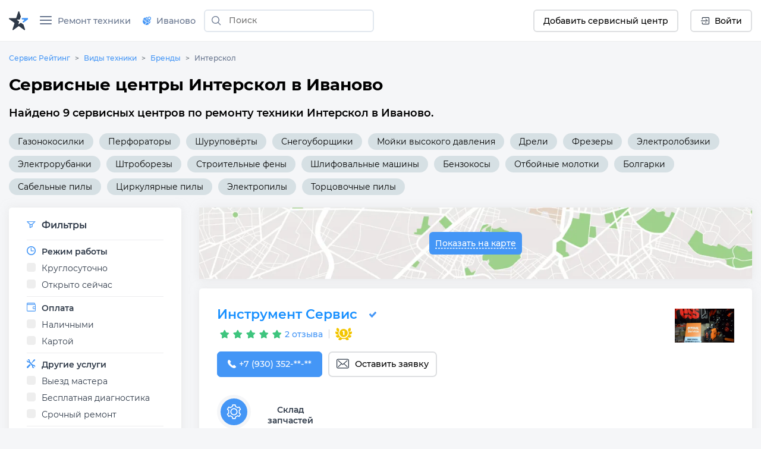

--- FILE ---
content_type: text/html;charset=utf-8
request_url: https://ivanovo.servicerating.ru/interskol
body_size: 53653
content:
<!DOCTYPE html><html  lang="ru"><head><meta charset="utf-8"><meta name="viewport" content="width=device-width, initial-scale=1"><title>Сервисные центры Интерскол в Иваново – адреса, цены | Ремонт Интерскол</title><style>#__nuxt{display:flex;flex-direction:column;min-height:100vh}</style><style>body{background:#f5f6f8;font:400 14px Montserrat,sans-serif;margin:0}body br{margin-top:15px}html{scroll-behavior:smooth}</style><style>#__nuxt{display:flex;flex-direction:column;min-height:100vh}h1{margin:0}.row{display:flex;flex-wrap:wrap;margin-left:-15px;margin-right:-15px}.row--padding{padding:10px 0 20px}.col-12{box-sizing:border-box;flex:0 0 100%;max-width:100%;padding-left:15px;padding-right:15px;position:relative;width:100%}</style><style>.navbar__container{align-items:center;display:flex;flex-wrap:wrap;justify-content:space-between}.navbar__brand{display:inline-block;font-size:1.125rem;line-height:inherit;margin-right:1rem;padding-bottom:.33125rem;padding-top:.33125rem;white-space:nowrap}.navbar__brand:focus,.navbar__brand:hover{text-decoration:none}.navbar__left-group,.navbar__right-group{display:flex;flex-direction:column;list-style:none;margin-bottom:0;padding-left:0}.navbar__left-group .dropdown__menu,.navbar__right-group .dropdown__menu{float:none;position:static}.navbar__collapse{align-items:center;flex-basis:100%;flex-grow:1}.navbar__collapse-button{background-color:transparent;border:1px solid transparent;border-radius:.25rem;font-size:1.125rem;line-height:1;padding:.25rem .75rem}.navbar__collapse-button:focus,.navbar__collapse-button:hover{text-decoration:none}.navbar__toggler-icon{background:no-repeat 50%;background-size:100% 100%;content:"";display:inline-block;height:1.5em;vertical-align:middle;width:1.5em}@media (min-width:768px){.navbar{flex-flow:row nowrap;justify-content:flex-start}.navbar .navbar__left-group,.navbar .navbar__right-group{flex-direction:row}.navbar .navbar__left-group .dropdown__menu,.navbar .navbar__right-group .dropdown__menu{position:absolute}.navbar .navbar__collapse{display:flex!important;flex-basis:auto}.navbar .navbar__collapse-button{display:none}}.navbar .navbar__brand,.navbar .navbar__brand:focus,.navbar .navbar__brand:hover{color:#000000e6}.navbar .navbar__collapse-button{border-color:#0000001a;color:#00000080}.navbar .navbar__toggler-icon{background-image:url("data:image/svg+xml;charset=utf-8,%3Csvg xmlns='http://www.w3.org/2000/svg' viewBox='0 0 30 30'%3E%3Cpath stroke='rgba(0, 0, 0, 0.5)' stroke-linecap='round' stroke-miterlimit='10' stroke-width='2' d='M4 7h22M4 15h22M4 23h22'/%3E%3C/svg%3E")}.navbar__collapse:not(.show){display:none}.dropdown{position:relative}.dropdown__menu{background-clip:padding-box;background-color:#fff;border:none;border-radius:.25rem;box-shadow:0 1px 15px #a1b2c680;color:#212529;display:none;float:left;font-size:.9rem;left:0;list-style:none;margin:.125rem 0 0;min-width:10rem;padding:.5rem 0;position:absolute;text-align:left;top:100%;z-index:1000}[x-placement^=bottom].dropdown__menu,[x-placement^=left].dropdown__menu,[x-placement^=right].dropdown__menu,[x-placement^=top].dropdown__menu{bottom:auto;right:auto}.dropdown__item{background-color:transparent;border:0;clear:both;color:#212529;display:block;font-weight:400;padding:.25rem 1.5rem;text-align:inherit;white-space:nowrap;width:100%}.dropdown__item:focus,.dropdown__item:hover{color:#317ed8;text-decoration:none}.dropdown__item:disabled{background-color:transparent;color:#6c757d;pointer-events:none}.dropdown__menu{padding:0}.dropdown__menu--right{left:auto;right:0}.dropdown__menu--show{display:block}.dropdown__item{padding:.5rem 1.5rem;text-decoration:none;width:auto}.dropdown__item--top-border{border-top:1px solid #e8e9f0}.dropdown__item:hover{color:#4496f6;cursor:pointer}.dropdown-ico{border-radius:70px;cursor:pointer;height:35px;max-width:35px;-o-object-fit:cover;object-fit:cover;-o-object-position:top;object-position:top;width:auto}.navbar{align-items:stretch;background:#fff;border-bottom:1px solid hsla(208,7%,46%,.129);box-sizing:border-box;display:flex;flex-wrap:wrap;justify-content:space-between;min-height:60px;position:relative}@media (min-width:576px){.navbar{height:70px}}.navbar__icon--margin-right{margin-right:8px}.navbar__icon--sign{display:flex}.navbar__icon--sign:before{display:flex;justify-content:center;line-height:0;width:10px}.navbar__container{box-sizing:border-box;flex-wrap:nowrap;margin-left:auto;margin-right:auto;max-width:1328px;padding-left:15px;padding-right:15px;position:relative;width:100%}@media (max-width:991.98px){.navbar__container{flex-wrap:wrap}}.navbar__collapse-button{border:none!important;outline:none;padding:1rem .75rem}.navbar__brand{background-image:url(/newlogo.svg);background-size:cover;display:block;height:32px;margin-bottom:-10px;margin-right:10px;margin-top:-10px;min-width:170px;padding:0;text-decoration:none;width:170px}@media (max-width:1300px){.navbar__brand{background-image:url(/logo-star.svg);min-width:32px;width:32px}}@media (max-width:767.98px){.navbar__brand{background-image:url(/newlogo.svg);min-width:170px;width:170px}}@media (max-width:400px){.navbar__brand{height:24px;min-width:130px;width:130px}}@media (max-width:350px){.navbar__brand{height:19px;min-width:100px;width:100px}}.navbar__collapse{position:relative}.navbar__left-group{font-size:.9rem;margin-right:auto;margin-top:0;position:relative}@media (min-width:768px) and (max-width:991.98px){.navbar__left-group{align-items:center;max-width:600px}}.navbar__right-group{font-size:.9rem;margin-left:auto;margin-right:0;margin-top:0}.navbar__divider{height:31px;margin:auto 5px;position:relative}.navbar__item{display:flex;list-style:none;margin:2px 10px;width:-moz-max-content;width:max-content}.navbar__item:last-child{margin-right:0}.navbar__item--max-content{width:-moz-max-content;width:max-content}.navbar__item--margin-right{margin-right:10px!important}@media (max-width:767.98px){.navbar__item--no-sm{display:none!important}}.navbar__item--sm{display:none;margin-left:0;margin-right:5px}.navbar__item--sm .button--white{align-items:center;display:flex;width:40px!important}.navbar__item--tabbed{align-items:center;display:flex}.navbar__item--tabbed a{align-items:center;display:inline-flex;height:68px;margin-bottom:-20px;margin-top:-20px;text-align:center}.navbar__item--tabbed a span{margin-left:5px}@media (min-width:768px) and (max-width:991.98px){.navbar__item--tabbed a{box-sizing:border-box;margin-bottom:-10px;margin-top:-10px;min-height:66px!important;padding-bottom:15px;padding-top:15px}}.navbar__item--preview{position:relative}.navbar__item--preview:hover .navbar__hint{display:flex;flex-direction:column}.navbar__item .button{align-items:center;border:none;border-radius:6px;box-sizing:border-box;cursor:pointer;display:flex;font-family:Montserrat,serif;font-size:14px;font-weight:500;justify-content:center;min-height:38px;min-width:40px;padding:unset;width:-moz-max-content;width:max-content}.navbar__item .button--blue{background-color:#4496f6;color:#fff;padding-left:15px;padding-right:15px;text-decoration:none}.navbar__item .button--blue:hover{background-color:#317ed8}.navbar__item .button--blue:active{background-color:#286ebf}.navbar__item .button--white{background-color:#fff;border:2px solid #dddfe1;padding-left:15px;padding-right:15px}.navbar__item .button--white:hover{background-color:#e1e7ee;border-color:#e1e7ee}.navbar__item .button--white:active{background-color:#c0d1e2;border-color:#c0d1e2}@media (max-width:767.98px){.navbar__item .button{padding-left:0;padding-right:0}}.navbar__hint{background:#fff;border-radius:5px;box-shadow:0 1px 5px #a1b2c680;display:none;left:0;margin-top:40px;min-width:-moz-max-content;min-width:max-content;padding:10px;position:absolute;top:0;transition:all .2s ease-in-out;z-index:2}.navbar__hint-item{margin:3px 10px}.navbar__hint-item a{color:#000;display:inline;padding:0;text-decoration:none}.navbar__hint-item a:hover{color:#4496f6}@media (min-width:768px) and (max-width:991.98px){.navbar__hint{margin-top:45px}}.navbar__link{align-items:center;color:#67758e;cursor:pointer;display:flex;font-weight:500;padding:0;position:relative;text-decoration:none}.navbar__link-icon{margin-right:9px}.navbar__link--arrow:after{content:url([data-uri]);display:block;margin-left:10px;width:10px}@media (max-width:767.98px){.navbar__link--arrow:after{display:none}}.navbar__link--menu .navbar__close-icon{cursor:pointer;height:15px;margin:auto 10px auto auto;position:relative;transform:rotate(0);transition:.5s ease-in-out;width:20px}.navbar__link--menu .navbar__close-icon span{background:#67758e;border-radius:9px;display:block;height:2px;left:0;opacity:1;position:absolute;transform:rotate(0);transition:.25s ease-in-out;width:100%}.navbar__link--menu .navbar__close-icon span:first-child{top:0}.navbar__link--menu .navbar__close-icon span:nth-child(2),.navbar__link--menu .navbar__close-icon span:nth-child(3){top:6px}.navbar__link--menu .navbar__close-icon span:nth-child(4){top:12px}.navbar__link--menu .navbar__close-icon--show span:first-child{left:50%;top:6px;width:0}.navbar__link--menu .navbar__close-icon--show span:nth-child(2){transform:rotate(45deg)}.navbar__link--menu .navbar__close-icon--show span:nth-child(3){transform:rotate(-45deg)}.navbar__link--menu .navbar__close-icon--show span:nth-child(4){left:50%;top:6px;width:0}@media (max-width:1150px){.navbar__link--menu span{display:none}.navbar__link--menu:before{margin-right:0}}.navbar__link--geo-icon:hover{color:#4496f6}.navbar__link--disabled{cursor:default}.navbar__link--disabled:hover:before{background-color:transparent}.navbar__link--active{color:#2f3a49}.navbar__link--active:before{background-color:#4496f6;border-top-left-radius:3px;border-top-right-radius:3px;bottom:0;color:#2f3a49;content:"";display:block;height:3px;left:0;margin:0;position:absolute;right:0}@media (max-width:991.98px){.navbar__divider--no-sm{display:none}.navbar__item{margin-right:0}.navbar__collapse{width:70%}}@media (max-width:767.98px){.navbar{min-height:60px}.navbar__left-group{border-top:1px solid #e8e8e8}.navbar__left-group,.navbar__left-group .navbar__item{margin-left:0;margin-right:0}.navbar__left-group .navbar__hint{display:none!important}.navbar__item{align-items:center;display:flex;margin-right:10px;margin-top:0!important;min-height:40px;padding:0}.navbar__item--margin-bottom-sm{margin-bottom:15px!important}.navbar__item--margin-bottom-sm:first-child{margin-top:15px!important}.navbar__link{box-sizing:border-box;padding:0 1rem!important}.navbar__link--active:before{border-bottom-right-radius:6px;border-top-left-radius:0;border-top-right-radius:6px;height:100%;margin:0;width:3px}.navbar__link:hover{color:#4496f6!important}.navbar__link:hover:before{border-bottom-right-radius:6px;border-top-left-radius:0;border-top-right-radius:6px;height:100%;margin:0}.navbar__brand{margin-right:auto!important}.navbar__right-group{display:none!important}.navbar__item--sm{display:flex}.navbar__container{padding-left:0;padding-right:0}}.city-hint{background:#fff;border-radius:5px;box-shadow:0 1px 5px #a1b2c675;display:table;left:0;padding:22px;position:absolute;top:50px;white-space:nowrap;z-index:999}@media (max-width:767.98px){.city-hint{display:none}}.city-hint--mobile{bottom:0;box-sizing:border-box;display:none;position:fixed;top:auto;width:100%;z-index:999}@media (max-width:767.98px){.city-hint--mobile{display:table}}.city-hint .icon--close{cursor:pointer;position:absolute;right:2px;top:2px}.city-hint__buttons{display:flex;margin-top:15px}.city-hint__buttons .button:first-child{margin-right:10px}.navbar-phone{display:flex;flex-direction:column;margin-left:0;margin-right:7px}.navbar-phone--mobile{align-items:start;border-top:1px solid #e8e8e8;box-sizing:border-box;padding:10px 20px;width:100%}@media (min-width:768px){.navbar-phone--mobile{display:none}}.navbar-phone--mobile .navbar-phone__text{color:#2f3a49;margin-bottom:5px}.navbar-phone--mobile .navbar-phone__phone:before{content:url(/icons/navbar/blue-phone.svg);margin-right:10px}.navbar-phone__text{color:#67758e;font-size:14px;font-style:normal;font-weight:500}.navbar-phone__phone{color:#4496f6;font-size:18px;font-style:normal;font-weight:700;text-decoration:none}@media (min-width:576px){.fixed-nav{z-index:999}.backdrop,.fixed-nav{position:fixed;width:100%}.backdrop{background-color:#3c3c3c82;height:100%}}@media (min-width:768px){body.modal-open{padding-right:7px!important}body.modal-open .navbar__container{padding-right:17px}body::-webkit-scrollbar{width:7px}body::-webkit-scrollbar-track{background-color:transparent;margin-bottom:3px;margin-top:3px}body::-webkit-scrollbar-thumb{background-color:#4496f6;border-radius:3px}}</style><style>.search-form{display:inline-flex;flex:1}@media (min-width:576px){.search-form{margin:auto 10px}}.search-form--f-none{flex:none}.search-form--no-margin{margin:0}.search-form--mobile{box-sizing:border-box;display:none;height:60px;padding-left:10px;padding-right:10px;width:100%}@media (max-width:767.98px){.search-form--mobile{background:#fff;display:none}}@media (min-width:576px){.search-form--nav{margin:auto 4px}}.search-form--nav .search-form__input-group{border-radius:6px;height:34px}@media (min-width:576px){.search-form--nav .search-form__input-group{border:2px solid #e1e7ee;height:38px;max-width:286px}.search-form--nav .search-form__input-group:focus,.search-form--nav .search-form__input-group:hover{background:#f6fdff;border:2px solid #aed0f8}}@media (max-width:950px){.search-form--desktop{display:none}}@media (max-width:767.98px){.search-form--desktop{display:none}.search-form--show{align-items:center;display:flex;position:absolute;top:0}}.search-form__input-group{align-items:stretch;box-sizing:border-box;display:flex;flex-wrap:nowrap;position:relative;width:100%}.search-form__input-group--white{background-color:#fff;border-radius:6px}.search-form__input-group--bordered{border:1px solid #dee2e6;border-radius:6px}.search-form__input-group--bordered:hover{background:#f6fdff;border:1px solid #aed0f8;border-radius:6px;box-shadow:inset 0 2px 4px #a2bbd240}.search-form__input-group--mobile{min-height:38px}.search-form__input-group--standart{box-sizing:border-box;height:36px;margin-bottom:.5rem;margin-top:.5rem}.search-form__input-group-append{display:flex;margin-left:-1px}.search-form__button{align-items:center;background-color:transparent;border-style:solid;border-width:1px;cursor:pointer;display:flex;font-size:.9rem;font-weight:500;line-height:1.5;margin:0;outline:none;padding:.375rem .75rem;text-align:center;text-decoration:none;text-transform:none;transition:color .15s ease-in-out,background-color .15s ease-in-out,border-color .15s ease-in-out,box-shadow .15s ease-in-out;-webkit-user-select:none;-moz-user-select:none;user-select:none;vertical-align:middle}.search-form__button--search{border:none;color:#6c757d;line-height:0;position:relative;z-index:2}.search-form__button--blue{background-color:#4496f6;border-color:#4496f6;border-radius:7px;color:#fff}.search-form__button--white{background-color:#fff;border-color:#dddfe1;border-radius:7px;color:#2f3a49}.search-form__input{background-clip:padding-box;background:#fff;border:1px solid transparent;border-radius:0;color:#495057;display:flex;font-size:1rem;font-weight:400;line-height:1.5;outline:none;overflow:visible;padding:.375rem .75rem;transition:border-color .15s ease-in-out,box-shadow .15s ease-in-out}.search-form__input--padding{padding:7px 15px!important}.search-form__input--city a{color:#000}.search-form__input--city a:hover{color:#18a0fb}.search-form__input--search{background-color:transparent;box-sizing:border-box;flex:1 1 auto;font-size:14px;margin-bottom:0;padding-left:0;position:relative;width:100%}.search-form__input--search::-moz-placeholder{font:400 14px Montserrat,sans-serif;font-weight:500}.search-form__input--search::placeholder{font:400 14px Montserrat,sans-serif;font-weight:500}.search-form__input--search:focus~.search-form__tips{opacity:1;visibility:visible}.search-form__input--bold{font-weight:700}.search-form__icon--search{margin:auto}.search-form__icon--close{align-items:center;display:flex}.search-form__icon--close:before{content:url(/icons/close.svg)}.search-form__tips{background:#fff;border-radius:5px;box-shadow:0 1px 15px #a1b2c680;left:0;margin-top:42px;opacity:0;overflow:hidden;position:absolute;transition:all .2s ease-in-out;visibility:hidden;width:100%;z-index:10}.search-form__tips:hover{opacity:1;visibility:visible}.search-form__tips-list{border-bottom:1px solid #e8e9f0;list-style:none;margin:0;padding:20px;-webkit-user-select:none;-moz-user-select:none;user-select:none}.search-form__tips-item{cursor:default;margin-bottom:10px}.search-form__tips-item a{color:#000;text-decoration:none}.search-form__tips-item:hover,.search-form__tips-item:hover a{color:#4496f6}.search-form__tips-item:last-child{margin-bottom:0}.search-form__tips-item_all{color:#4a90e2}.search-form__tips-item_all-text{border-bottom:1px dashed #4a90e2;transition:all .2s ease}.search-form__tips-item_all-text:hover{color:#286ebf}.search-form__tips-item_all-text:active{color:#2260a8}.search-form__tips-item_latest{font-weight:600}.search-form__tips-item_title{color:#67758e;font-weight:400}.search-form__tips-item_title:hover{color:#67758e}.search-form__close-button{background:none;border:none;cursor:pointer;display:flex;outline:none;padding-left:6px;padding-right:6px}</style><style>.subnav__container{align-items:center;display:flex;flex-wrap:wrap;justify-content:space-between}@media (min-width:768px){.subnav{flex-flow:row nowrap;justify-content:flex-start}}.subnav__promo-link{align-items:center;border:none;color:#0075ff;cursor:pointer;display:flex;flex-direction:row;font-weight:600;height:100%;justify-content:center;margin-left:10px;padding:0}@media (max-width:1199.98px){.subnav__promo-link{margin-bottom:15px}}@media (max-width:767.98px){.subnav__promo-link{display:none;height:0}}.subnav__link{align-items:center;color:#67758e;cursor:pointer;display:flex;flex-direction:row;font-size:15px;font-weight:500}@media (min-width:768px){.subnav__link{padding-left:0!important}}.subnav__link--hovered:hover{color:#4496f6}@media (max-width:991.98px){.subnav__row--category{border-right:1px solid hsla(208,7%,46%,.129);box-sizing:border-box;width:40%}}@media (min-width:768px){.subnav__row--category{border-right:1px solid hsla(208,7%,46%,.129);box-sizing:border-box;width:30%}}.subnav__row--category .subnav__link{padding:.5rem 1rem}.subnav__dropdown{height:18px;margin-left:auto;width:10px}.subnav__dropdown:before{content:url(/icons/select/dropdown-down.svg);display:inline-flex;margin:auto;transform:rotate(-90deg)}.subnav__item{display:block;position:relative}@media (min-width:576px){.subnav__item .subnav__promo-link{display:none}.subnav__item{position:unset}}.subnav__popover{background-color:#fff;box-sizing:border-box;opacity:0;position:absolute;transition:all .2s ease-in-out;visibility:hidden;width:100%;z-index:5}@media (max-width:991.98px){.subnav__popover{display:flex;flex-direction:column;flex-wrap:wrap;height:100%;right:0;top:0}}@media (min-width:768px){.subnav__popover{display:flex;flex-direction:column;flex-wrap:wrap;height:100%;right:0;top:0;width:69%}}.subnav__popover-category{box-sizing:border-box;margin-bottom:15px;width:33.3333333333%}.subnav__popover--another{display:flex;flex-wrap:wrap;margin-bottom:15px;padding-top:15px;right:0;width:877px}.subnav__popover--another .subnav__popover-item:last-child{margin-bottom:0}.subnav__popover:hover{opacity:1;visibility:visible}.subnav__popover-title{cursor:default;font-weight:500;margin:0 20px 15px}.subnav__popover-item{align-items:center;color:#000;display:block;margin:10px 50px;text-decoration:none}.subnav__popover-item:visited{color:#000}.subnav__popover-item:active,.subnav__popover-item:focus,.subnav__popover-item:hover{color:#4496f6}@media (min-width:576px){.subnav__popover-item{color:#000;display:flex;flex-wrap:wrap;margin:0;padding:10px 20px;text-decoration:none;width:30%}}@media (max-width:991.98px){.subnav__row--category{flex-wrap:nowrap}.subnav__popover--another{width:690px}}.subnav__link--selected~.subnav__popover{opacity:1;visibility:visible}.subnav__link--selected>.subnav__dropdown:before{content:url(/icons/select/dropdown-down-blue.svg)}@media (max-width:767.98px){.subnav__dropdown{float:right;margin-right:10px}.subnav__dropdown:before{transform:rotate(-90deg)}.subnav__popover-title{margin-top:15px}.subnav__link{margin:0!important;text-align:left}.subnav__link--selected{color:#4496f6;text-align:left}.subnav__link--selected .subnav__dropdown:before{transform:rotate(0)}.subnav__link--selected~.subnav__popover{border-radius:0;box-shadow:none;display:block;opacity:1;position:relative;visibility:visible}.subnav__row--category{width:100%}.subnav__popover{display:none}}.anticon-spin{animation:loadingCircle 1s linear infinite;color:#1890ff;display:inline-block}.spin{margin:auto}@keyframes loadingCircle{0%{-webkit-transform:rotate(0deg)}to{-webkit-transform:rotate(1turn)}}.subnav{background:#fff;border-bottom:1px solid hsla(208,7%,46%,.129);display:none;padding:0!important}@media (min-width:576px){.subnav{max-height:calc(100vh - 160px)}}@media (min-width:768px){.subnav{max-height:calc(100vh - 60px)}}.subnav--show{display:flex}.subnav__container{box-sizing:border-box;margin-left:auto;margin-right:auto;max-width:1328px;padding-left:15px;padding-right:15px;width:100%}@media (max-width:767.98px){.subnav__container{padding:0}}@media (min-width:576px){.subnav__container{position:relative}}.subnav__row{display:flex;flex-direction:column;flex-wrap:wrap;flex-wrap:nowrap;margin-left:0;margin-right:0;max-height:100%;overflow:auto;-ms-overflow-style:none}.subnav__row::-webkit-scrollbar{width:5px}.subnav__row::-webkit-scrollbar-track{background-color:transparent;margin-bottom:3px;margin-top:3px}.subnav__row::-webkit-scrollbar-thumb{background-color:#91a5b8;border-radius:3px}.subnav__link{border-bottom:solid;border-color:#fff;color:#000;font-size:.9rem;padding:.5rem 1rem;text-decoration:none}.subnav__link--active{border-bottom:solid;border-color:#4496f6}.subnav__link--selected{color:#4496f6}@media (max-width:767.98px){.subnav{display:none}.subnav--show{display:flex}.subnav__row{flex-direction:column}.subnav__link{margin-bottom:15px;padding:0 1rem}.subnav__link--active{border-bottom:none;position:relative}.subnav__link--active:before{background-color:#4496f6;border-bottom-right-radius:6px;border-top-right-radius:6px;content:"";height:100%;left:0;position:absolute}}.icon__tech{display:none}@media (min-width:768px){.backdrop{top:0;z-index:-1}.subnav{background:transparent;border:none}.subnav__link{margin-left:1rem}.subnav__row{background:#fff}.subnav__popover,.subnav__row{box-shadow:0 1px 5px #d9d9d980}.subnav__popover{height:auto;left:calc(30% + 6px);margin-top:-44px;position:absolute;top:auto;width:330px}.subnav__popover-item{box-sizing:border-box;width:100%}.subnav .icon__tech{display:flex}.subnav .icon__tech:before{background-size:20px 20px;content:"";display:block;height:20px;width:20px}.subnav .icon__tech--stiralnye-mashiny:before{background-image:url(/img/icons/tech/stiralnye-mashiny.svg)}.subnav .icon__tech--kholodilniki:before{background-image:url(/img/icons/tech/kholodilniki.svg)}.subnav .icon__tech--shveynye-mashiny:before{background-image:url(/img/icons/tech/shveynye-mashiny.svg)}.subnav .icon__tech--posudomoechnye-mashiny:before{background-image:url(/img/icons/tech/posudomoechnye-mashiny.svg)}.subnav .icon__tech--elektricheskie-plity:before{background-image:url(/img/icons/tech/elektricheskie-plity.svg)}.subnav .icon__tech--dukhovye-shkafy:before{background-image:url(/img/icons/tech/dukhovye-shkafy.svg)}.subnav .icon__tech--varochnye-poverkhnosti:before{background-image:url(/img/icons/tech/varochnye-poverkhnosti.svg)}.subnav .icon__tech--pylesosy:before{background-image:url(/img/icons/tech/pylesosy.svg)}.subnav .icon__tech--televizory:before{background-image:url(/img/icons/tech/televizory.svg)}.subnav .icon__tech--mobilnye-telefony:before{background-image:url(/img/icons/tech/mobilnye-telefony.svg)}.subnav .icon__tech--naushniki:before{background-image:url(/img/icons/tech/naushniki.svg)}.subnav .icon__tech--elektronnye-knigi:before{background-image:url(/img/icons/tech/elektronnye-knigi.svg)}.subnav .icon__tech--fotoapparaty:before{background-image:url(/img/icons/tech/fotoapparaty.svg)}.subnav .icon__tech--noutbuki:before{background-image:url(/img/icons/tech/noutbuki.svg)}.subnav .icon__tech--kompyutery:before{background-image:url(/img/icons/tech/kompyutery.svg);background-size:25px 25px;height:25px;width:25px}.subnav .icon__tech--printery:before{background-image:url(/img/icons/tech/printery.svg)}.subnav .icon__tech--planshety:before{background-image:url(/img/icons/tech/planshety.svg)}.subnav .icon__tech--monitory:before{background-image:url(/img/icons/tech/monitory.svg)}.subnav .icon__tech--multivarki:before{background-image:url(/img/icons/tech/multivarki.svg)}.subnav .icon__tech--myasorubki:before{background-image:url(/img/icons/tech/myasorubki.svg)}.subnav .icon__tech--mikrovolnovye-pechi:before{background-image:url(/img/icons/tech/mikrovolnovye-pechi.svg)}.subnav .icon__tech--gazonokosilki:before{background-image:url(/img/icons/tech/gazonokosilki.svg)}.subnav .icon__tech--perforatory:before{background-image:url(/img/icons/tech/perforatory.svg)}.subnav .icon__tech--benzopily:before{background-image:url(/img/icons/tech/benzopily.svg)}.subnav .icon__tech--svarochnye-apparaty:before{background-image:url(/img/icons/tech/svarochnye-apparaty.svg)}.subnav .icon__tech--kofemashiny:before{background-image:url(/img/icons/tech/kofemashiny.svg)}.subnav .icon__tech--videokarty:before{background-image:url(/img/icons/tech/videokarty.svg)}.subnav .icon__tech--shurupovyorty:before{background-image:url(/img/icons/tech/shurupovyorty.svg)}.subnav .icon__tech--zhestkie-diski:before{background-image:url(/img/icons/tech/zhestkie-diski.svg)}.subnav .icon__tech--materinskie-platy:before{background-image:url(/img/icons/tech/materinskie-platy.svg)}.subnav .icon__tech--snegouborshchiki:before{background-image:url(/img/icons/tech/snegouborshchiki.svg)}.subnav .icon__tech--bloki-pitaniya:before{background-image:url(/img/icons/tech/bloki-pitaniya.svg)}.subnav .icon__tech--kofevarki:before{background-image:url(/img/icons/tech/kofevarki.svg)}.subnav .icon__tech--klaviatury:before{background-image:url(/img/icons/tech/klaviatury.svg)}.subnav .icon__tech--igrovye-pristavki:before{background-image:url(/img/icons/tech/igrovye-pristavki.svg)}.subnav .icon__tech--gazovye-plity:before{background-image:url(/img/icons/tech/gazovye-plity.svg)}.subnav .icon__tech--parogeneratory:before{background-image:url(/img/icons/tech/parogeneratory.svg)}.subnav .icon__tech--elektroveniki:before{background-image:url(/img/icons/tech/elektroveniki.svg)}.subnav .icon__tech--sokovyzhimalki:before{background-image:url(/img/icons/tech/sokovyzhimalki.svg)}.subnav .icon__tech--aerogril:before{background-image:url(/img/icons/tech/aerogril.svg)}.subnav .icon__tech--muzykalnye-centry:before{background-image:url(/img/icons/tech/muzykalnye-centry.svg)}.subnav .icon__tech--umnie-chasi:before{background-image:url(/img/icons/tech/umnie-chasi.svg)}.subnav .icon__tech--kvadrokoptery:before{background-image:url(/img/icons/tech/kvadrokoptery.svg)}.subnav .icon__tech--ibp:before{background-image:url(/img/icons/tech/ibp.svg)}.subnav .icon__tech--ssd-disk:before{background-image:url(/img/icons/tech/ssd-disk.svg)}.subnav .icon__tech--operativnaya-pamyat:before{background-image:url(/img/icons/tech/operativnaya-pamyat.svg)}.subnav .icon__tech--kart-pamyati:before{background-image:url(/img/icons/tech/kart-pamyati.svg)}.subnav .icon__tech--usb-flashki:before{background-image:url(/img/icons/tech/usb-flashki.svg)}.subnav .icon__tech--mishki:before{background-image:url(/img/icons/tech/mishki.svg)}.subnav .icon__tech--veb-kameri:before{background-image:url(/img/icons/tech/veb-kameri.svg)}.subnav .icon__tech--djoistiki-gaimpadi:before{background-image:url(/img/icons/tech/djoistiki-gaimpadi.svg)}.subnav .icon__tech--skaneri:before{background-image:url(/img/icons/tech/skaneri.svg)}.subnav .icon__tech--proektori:before{background-image:url(/img/icons/tech/proektori.svg)}.subnav .icon__tech--mojki-vysokogo-davleniya:before{background-image:url(/img/icons/tech/mojki-vysokogo-davleniya.svg)}.subnav .icon__tech--vozduhoduvki:before{background-image:url(/img/icons/tech/vozduhoduvki.svg)}.subnav .icon__tech--kultivatory:before{background-image:url(/img/icons/tech/kultivatory.svg)}.subnav .icon__tech--dreli:before{background-image:url(/img/icons/tech/dreli.svg)}.subnav .icon__tech--elektrogeneratory:before{background-image:url(/img/icons/tech/elektrogeneratory.svg)}.subnav .icon__tech--giroskutery:before{background-image:url(/img/icons/tech/giroskutery.svg)}.subnav .icon__tech--sigvei:before{background-image:url(/img/icons/tech/sigvei.svg)}.subnav .icon__tech--elektrosamokaty:before{background-image:url(/img/icons/tech/elektrosamokaty.svg)}.subnav .icon__tech--monobloki:before{background-image:url(/img/icons/tech/monobloki.svg)}.subnav .icon__tech--mfu:before{background-image:url(/img/icons/tech/mfu.svg)}.subnav .icon__tech--monokolesa:before{background-image:url(/img/icons/tech/monokolesa.svg)}.subnav .icon__tech--elektrovelosipedy:before{background-image:url(/img/icons/tech/elektrovelosipedy.svg)}}.icon__category{height:25px;margin-right:10px;width:25px}.icon__category:before{background-size:25px 25px;content:"";display:block;height:25px;width:25px}.icon__category--life-large:before{background-image:url(/img/icons/categories/life-large.svg)}.icon__category--audio:before{background-image:url(/img/icons/categories/audio.svg)}.icon__category--electro:before{background-image:url(/img/icons/categories/electro.svg)}.icon__category--computer:before{background-image:url(/img/icons/categories/computer.svg)}.icon__category--climat:before{background-image:url(/img/icons/categories/climat.svg)}.icon__category--heating:before{background-image:url(/img/icons/categories/heating.svg)}.icon__category--auto:before{background-image:url(/img/icons/categories/auto.svg)}.icon__category--life-small:before{background-image:url(/img/icons/categories/life-small.svg)}.icon__category--garden:before{background-image:url(/img/icons/categories/garden.svg)}.icon__category--electro-tool:before{background-image:url(/img/icons/categories/electro-tool.svg)}.icon__category--beauty:before{background-image:url(/img/icons/categories/beauty.svg)}.icon__category--electrica:before{background-image:url(/img/icons/categories/electrica.svg)}.icon__category--foto:before{background-image:url(/img/icons/categories/foto.svg)}.icon__category--medical:before{background-image:url(/img/icons/categories/medical.png)}.icon__category--all:before{background-image:url(/img/icons/categories/all.svg)}.icon__category--periferiya-kompyutera:before{background-image:url(/img/icons/categories/periferiya-kompyutera.png)}.icon__category--kompyuternye-komplektuyushchie:before{background-image:url(/img/icons/categories/kompyuternye-komplektuyushchie.svg)}.icon__category--mono:before{background-image:url(/img/icons/categories/mono.svg)}.icon__category--optics:before{background-image:url(/img/icons/categories/optics.svg)}.icon__category--wifi:before{background-image:url(/img/icons/categories/wifi.svg)}</style><style>.ring-container{display:inline-flex;height:21px;margin-left:15px;margin-right:5px;position:relative;width:21px}.circle{background-color:#03a9f4;border-radius:50%;height:7px;left:7px;position:absolute;top:7px;width:7px}.ringring{animation:pulsate 1s ease-out;animation-iteration-count:infinite;border:3px solid #2196f3;border-radius:30px;-webkit-border-radius:30px;height:15px;left:0;opacity:0;position:absolute;top:0;width:15px}.button--blue .ring-container{margin-left:0}.button--blue .ringring{border:3px solid #fff}.button--blue .circle{background-color:#fff}@keyframes pulsate{0%{opacity:0;transform:scale(.1)}50%{opacity:1}to{opacity:0;transform:scale(1.2)}}</style><style>.header{cursor:default;margin-bottom:20px;margin-top:20px}.col-3{box-sizing:border-box}.col-3,.col-3--no-padding{flex:0 0 25%;max-width:25%;padding-left:15px;padding-right:15px;position:relative;width:100%}.col-3--no-padding{padding:0!important}.col-9{box-sizing:border-box;flex:0 0 75%;max-width:75%}.col-9,.col-9--no-padding{padding-left:15px;padding-right:15px;position:relative;width:100%}.col-9--no-padding{flex:0 0 25%;max-width:25%;padding:0!important}@media (max-width:1199.98px){.col-9{flex:0 0 66.6666666667%;max-width:66.6666666667%}.col-3,.col-9{box-sizing:border-box;padding-left:15px;padding-right:15px;position:relative;width:100%}.col-3{flex:0 0 33.3333333333%;max-width:33.3333333333%}}@media (max-width:991.98px){.col-3,.col-9{box-sizing:border-box;flex:0 0 100%;max-width:100%;padding-left:15px;padding-right:15px;position:relative;width:100%}}.card{color:#2f3a49;display:flex;flex-direction:column;min-width:0;position:relative;word-wrap:break-word;background-clip:border-box;background-color:#fff;border:none;border-radius:5px;box-shadow:0 1px 15px #d9d9d980;margin-top:1rem;padding:30px}.card--pointer{cursor:pointer}.card--no-padding{padding:0!important}#catalog-filter.fixed{display:flex;justify-content:center;margin-top:0;overflow:hidden;padding:0;position:fixed;top:0;transition:max-height .8s ease-out;width:calc(100% - 30px);z-index:999}#catalog-filter.fixed .catalog-filter{margin:30px}#catalog-filter.fixed .catalog-filter__check-items{max-height:calc(100vh - 200px);overflow:scroll}#catalog-filter.show{max-height:100vh;transition:max-height .8s ease-in}@media (max-width:767.98px){.mobile-dialog{box-sizing:border-box;display:flex;height:100vh;left:0;margin-top:0;position:fixed;top:0;width:100%;z-index:999}.mobile-dialog .catalog-filter__header{justify-content:flex-start;width:100%}.mobile-dialog .catalog-filter__header:hover{opacity:1}.mobile-dialog .catalog-filter__header:after,.mobile-dialog .catalog-filter__header:before{background-color:#9e9e9e;content:" ";height:15px;position:absolute;right:35px;width:1px}.mobile-dialog .catalog-filter__header:before{transform:rotate(45deg)}.mobile-dialog .catalog-filter__header:after{transform:rotate(-45deg)}.mobile-dialog .catalog-filter__check-items{max-height:calc(100vh - 205px);overflow:scroll}}.next-pagination-button{background-color:#4496f6;border-radius:7px;color:#fff;cursor:pointer;display:flex;justify-content:center;margin:20px auto auto;min-width:283px;padding:10px;text-align:center;text-decoration-style:dashed;width:283px}.next-pagination-button:hover{background-color:#286ebf}@media (max-width:991.98px){.catalog-filter-container{display:flex}.catalog-filter-container .mobile-filter-button{align-items:center;display:flex;flex:1;flex-direction:row;justify-content:center;margin-right:8px;padding:20px}.catalog-filter-container .mobile-filter-button .catalog-filter__header-row{margin:auto}.catalog-filter-container .mobile-filter-button:last-child{margin-right:0}.catalog-filter-container .map-mobile-button{font-weight:600}}.map-mobile-button{display:none}.map-mobile-button .map-mobile-icon{background-image:url(/icons/center/blue-geo-pin.svg);background-repeat:round;display:inline-flex;height:15px;margin-right:10px;width:15px}.pagination-comment{color:#afb3ce;font-size:12px;margin-top:20px;text-align:center}.subheader--main{font-size:18px;font-weight:600}</style><style>.content{box-sizing:border-box;margin-left:auto;margin-right:auto;max-width:1328px;padding-bottom:26px;padding-left:15px;padding-right:15px;width:100%}@media (min-width:576px){.content{margin-top:70px}}.content--none{display:none!important}</style><style>.breadcrumb{background-color:#e9ecef;background:none;border-radius:.25rem;display:flex;flex-wrap:wrap;list-style:none;margin-bottom:1rem;margin-top:20px;padding:.75rem 1rem;padding:0}</style><style>.breadcrumb__item{font-family:Montserrat,serif;font-size:12px;font-weight:500}.breadcrumb__item+.breadcrumb__item{padding-left:.5rem}.breadcrumb__item+.breadcrumb__item:before{color:#6c757d;content:">";display:inline-block;padding-right:.5rem}.breadcrumb__item:last-child{color:#67758e}.breadcrumb__link{color:#4496f6;font-size:12px;font-weight:500;text-decoration:none}.breadcrumb__link:hover{color:#286ebf}.breadcrumb__link:active{color:#2260a8}</style><style>.modal-open{overflow:hidden}.modal-open .modal{overflow-x:hidden;overflow-y:auto}.modal{display:none;height:100%;left:0;outline:0;overflow:hidden;position:fixed;top:0;width:100%;z-index:1050}.modal-dialog{margin:.5rem;pointer-events:none;position:relative;width:auto}.modal.fade .modal-dialog{transform:translateY(-50px);transition:transform .3s ease-out}@media (prefers-reduced-motion:reduce){.modal.fade .modal-dialog{transition:none}}.modal.show .modal-dialog{transform:none}.modal-dialog-scrollable{display:flex;max-height:calc(100% - 1rem)}.modal-dialog-scrollable .modal-content{max-height:calc(100vh - 1rem);overflow:hidden}.modal-dialog-scrollable .modal-footer,.modal-dialog-scrollable .modal-header{flex-shrink:0}.modal-dialog-scrollable .modal-body{overflow-y:auto}.modal-dialog-centered{align-items:center;display:flex;min-height:calc(100% - 1rem)}.modal-dialog-centered:before{content:"";display:block;height:calc(100vh - 1rem)}.modal-dialog-centered.modal-dialog-scrollable{flex-direction:column;height:100%;justify-content:center}.modal-dialog-centered.modal-dialog-scrollable .modal-content{max-height:none}.modal-dialog-centered.modal-dialog-scrollable:before{content:none}.modal-content{background-clip:padding-box;background-color:#fff;border:1px solid rgba(0,0,0,.2);border-radius:.3rem;display:flex;flex-direction:column;outline:0;pointer-events:auto;position:relative;width:100%}.modal-backdrop{background-color:#000;height:100vh;left:0;position:fixed;top:0;width:100vw;z-index:1040}.modal-backdrop.fade{opacity:0}.modal-backdrop.show{opacity:.5}.modal-header{align-items:center;border-bottom:1px solid #edecef;border-top-left-radius:.3rem;border-top-right-radius:.3rem;display:flex;justify-content:space-between;padding:1.2rem 1rem}.modal-header .close{margin:-1.2rem -1rem -1.2rem auto;padding:1.2rem 1rem}.modal-title{line-height:1.5;margin-bottom:0}.modal-body{flex:1 1 auto;padding:1rem;position:relative}.modal-footer{align-items:center;border-bottom-left-radius:.3rem;border-bottom-right-radius:.3rem;border-top:1px solid #edecef;display:flex;justify-content:flex-end;padding:1rem}.modal-footer>:not(:first-child){margin-left:.25rem}.modal-footer>:not(:last-child){margin-right:.25rem}.modal-scrollbar-measure{height:50px;overflow:scroll;position:absolute;top:-9999px;width:50px}@media (min-width:576px){.modal-dialog{margin:1.75rem auto;max-width:500px}.modal-dialog-scrollable{max-height:calc(100% - 3.5rem)}.modal-dialog-scrollable .modal-content{max-height:calc(100vh - 3.5rem)}.modal-dialog-centered{min-height:calc(100% - 3.5rem)}.modal-dialog-centered:before{height:calc(100vh - 3.5rem)}.modal-sm{max-width:300px}}@media (min-width:992px){.modal-lg,.modal-xl{max-width:800px}}@media (min-width:1200px){.modal-xl{max-width:1140px}}.modal-dialog{border-radius:.3rem;padding:initial}.modal-dialog .el-dialog__header{display:none}.modal-dialog .el-dialog__body{padding:0}.modal-backdrop{opacity:.2}.icon--close{cursor:pointer;height:18px;opacity:.3;position:absolute;right:18px;width:18px}.icon--close:hover{opacity:1}.icon--close:after,.icon--close:before{background-color:#333;content:" ";height:18px;left:10px;position:absolute;width:2px}.icon--close:before{transform:rotate(45deg)}.icon--close:after{transform:rotate(-45deg)}.modal-content a{color:#18a0fb;cursor:pointer;font-size:.9rem;text-decoration:none;word-break:break-word}.modal-content a:hover{color:#286ebf}.modal-content a:active{color:#2260a8}.modal-body{padding:0}.modal-body--padding{padding:20px}.modal-header .close{background-color:transparent;border:0;cursor:pointer;height:auto;margin:auto 0 auto auto;outline:none;padding:0}.modal-header--no-padding{padding:0}.modal-content{border:none}.modal__city-list{align-content:stretch;background:#fff;box-sizing:border-box;display:flex;flex-wrap:wrap;padding:12px 0 0 12px;width:100%}.modal__city-list a{align-items:center;box-sizing:border-box;display:flex;margin-bottom:12px;margin-right:12px;min-height:20px;width:31.5%}@media (max-width:991.98px){.modal__city-list a{width:47.3%}}@media (max-width:767.98px){.modal__city-list a{width:100%}}.modal__header{border-bottom:rgba(0,0,0,.122);border-bottom-style:solid;border-radius:0;border-width:1px;display:flex;flex-direction:row;padding:0;width:auto}.modal__title{color:#91a5b8;cursor:default;font-size:16px;font-weight:400;margin-bottom:auto;margin-top:auto;padding-left:4px}.modal__body{padding:0 20px 20px}.modal__body--scroll{height:350px;margin-bottom:10px;margin-right:5px;margin-top:10px;overflow-y:auto}.modal__body--scroll::-webkit-scrollbar{width:5px}.modal__body--scroll::-webkit-scrollbar-track{background-color:#fff}.modal__body--scroll::-webkit-scrollbar-thumb{background-color:#67758e;border-radius:3px}.modal__body--top-padding{padding-top:20px}.modal__footer{align-items:center;border-bottom-left-radius:.3rem;border-bottom-right-radius:.3rem;border-top:rgba(0,0,0,.149);border-top-style:solid;border-width:1px;display:flex;padding:1rem}.modal__footer--space-around{justify-content:space-around}.modal__footer--column{flex-direction:column}.modal__button--close{background-color:transparent;border:0;cursor:pointer;height:auto;margin-left:auto;outline:none;padding:.8rem}.modal__button--margin-right{margin-right:20px!important}.modal__button--no-padding{padding:0}.modal__tabs{display:flex;flex-direction:row;height:100%;margin:0;padding:0 0 0 1rem}.modal__tab{align-items:center;cursor:pointer;display:flex;font-size:16px;list-style:none;padding:17px 12px}.modal__tab--active{border-bottom:solid;border-color:#4496f6;border-width:2px;font-weight:700}.modal__subtitle{color:#91a5b8;font-size:16px;margin:0;padding-bottom:16px;padding-top:16px}.modal__subtitle--black{color:#000;font-weight:500}.modal__text--gray{color:gray}.modal__message{background-color:#0ff;border-radius:5px;font-size:.8rem;margin:.5rem;padding:.6rem}.modal__divider{border-bottom:1px solid #e6e6e6;margin-left:-20px;margin-right:-20px;padding-top:15px}.modal__line{margin-bottom:10px;margin-top:10px}.modal__line--no-top-margin{margin-top:0}.tooltip-block{position:relative;width:100%}.tooltip-block:hover .tooltip-text--visible{opacity:1;transition-delay:0s;visibility:visible}.tooltip-text{background:#fff;border-radius:5px;box-shadow:0 1px 15px #a1b2c680;opacity:0;padding:10px 15px;position:absolute;top:-50px;transition:opacity .3s;visibility:hidden}.tooltip-text--visible:hover{opacity:0!important;transition:opacity .3s;visibility:hidden!important}.tooltip-text--red{color:#ff6a49}.tooltip-text--bottom-42{bottom:42px}.tooltip-text--textarea{bottom:83px}.tooltip-text--long-textarea{bottom:120px}.chip{background:#4a7a892e;border:none;border-radius:15px;box-sizing:border-box;color:#000;display:inline-flex;margin-bottom:5px;margin-right:10px;margin-top:5px;max-width:290px;padding:5px 15px;text-decoration:none}.chip--wrapper{flex-wrap:nowrap;overflow-x:scroll}.chip--wrapper::-webkit-scrollbar{display:none}.chip--link{cursor:pointer;flex-shrink:0}.chip:hover{background:#4a7a8940;color:#000}</style><style>.checkbox-container{color:#2f3a49;cursor:pointer;display:flex;flex-direction:row-reverse;font-size:14px;justify-content:flex-end;margin-bottom:auto;margin-top:auto;padding-top:7px;position:relative;-webkit-user-select:none;-moz-user-select:none;user-select:none}.checkbox-container--metro{font-size:12px;font-weight:700}.checkbox-container--metro:hover{color:#4496f6}.checkbox-container--category{margin-left:1.7em}.checkbox-container--margin-bottom{margin-bottom:8px}.checkbox-container--no-padding{padding:0}.checkbox-container--w-100{width:100%}.checkbox-container--accept{color:#67758e;padding-bottom:10px}.checkbox-container--red{color:#e84747}.checkbox-container input{cursor:pointer;height:0;opacity:0;position:absolute;width:0}.checkmark{align-items:flex-end;background-color:#eee;border-radius:4px;display:flex;height:15px;justify-content:center;left:0;margin-right:10px;min-width:15px;top:0;width:15px}.checkbox-container:hover input~.checkmark{background-color:#ccc}.checkbox-container input:checked~.checkmark{background-color:#2196f3}.checkmark:after{content:url([data-uri]);display:none}.checkbox-container input:checked~.checkmark:after{display:block}.catalog-filter__button{background-color:transparent;border-style:solid;border-width:2px;box-sizing:border-box;cursor:pointer;display:flex;font-family:Montserrat,serif;font-size:.9rem;font-weight:500;justify-content:center;line-height:1.5;margin:0;min-height:38px;outline:none;padding:.375rem .75rem;text-align:center;text-decoration:none;text-transform:none;transition:color .15s ease-in-out,background-color .15s ease-in-out,border-color .15s ease-in-out,box-shadow .15s ease-in-out;-webkit-user-select:none;-moz-user-select:none;user-select:none;vertical-align:middle}.catalog-filter__button--white{align-items:center;background-color:#fff;border-color:#dddfe1;border-radius:7px;box-sizing:border-box;color:#000!important;display:flex}.catalog-filter__button--white:hover{background-color:#e1e7ee;border-color:#e1e7ee}.catalog-filter__button--white:active{background-color:#c0d1e2;border-color:#c0d1e2}.catalog-filter__button--blue{align-items:center;background-color:#4496f6;border:none;border-radius:7px;box-sizing:border-box;color:#fff!important;display:flex}.catalog-filter__button--blue:hover{background-color:#317ed8}.catalog-filter__button--blue:active{background-color:#286ebf}.catalog-filter__button--blue:disabled,[disabled].catalog-filter__button--blue{background-color:#828e9c!important;cursor:unset!important}.catalog-filter{cursor:default;display:flex;flex:1;flex-direction:column}.catalog-filter__sort-icon{display:inline-flex;flex-direction:column;margin-right:10px}.catalog-filter__sort-icon-triangle--up{border-bottom:6px solid #4496f6;margin-bottom:3px}.catalog-filter__sort-icon-triangle--down,.catalog-filter__sort-icon-triangle--up{border-left:3px solid transparent;border-right:3px solid transparent;height:0;width:0}.catalog-filter__sort-icon-triangle--down{border-top:6px solid #4496f6}.catalog-filter__header{font-size:16px;font-weight:600;margin-bottom:15px}.catalog-filter__header-row{display:flex;flex-direction:row;flex-wrap:wrap;margin-bottom:-10px;margin-top:-10px}@media (max-width:991.98px){.catalog-filter__header{align-items:center;display:flex;font-size:14px;justify-content:center;margin-bottom:0}}.catalog-filter__header-counter{align-items:center;background-color:red;border-radius:50%;color:#fff;display:flex;font-size:11px;height:18px;justify-content:center;margin-left:10px;width:18px}.catalog-filter__header-icon{background-image:url(/icons/filter/filter.png);background-image:url(/icons/filter/filter.svg);background-repeat:round;display:inline-flex;height:12px;margin-right:10px;width:15px}.catalog-filter--show-filter .catalog-filter__row{display:block}@media (max-width:991.98px){.catalog-filter--show .catalog-filter__header{margin-bottom:10px}.catalog-filter--show .catalog-filter__header--sort{margin-bottom:20px}}.catalog-filter__row{border-top:1px solid hsla(208,7%,46%,.129);margin-bottom:10px;margin-top:10px}.catalog-filter__row--no-title{border-top:0;margin-top:0}.catalog-filter__row--no-title .checkbox-container{margin-top:0}.catalog-filter__row-title{display:flex;font-weight:600;margin-top:10px}.catalog-filter__row .checkbox-container{margin-top:10px;padding-top:0}.catalog-filter__row:last-child{margin-bottom:0}@media (max-width:991.98px){.catalog-filter__row{display:none}}.catalog-filter__icon{background-repeat:round;display:inline-flex;height:15px;margin-right:10px;width:15px}.catalog-filter__icon--time{background-image:url(/icons/filter/time.png);background-image:url(/icons/filter/time.svg)}.catalog-filter__icon--wallet{background-image:url(/icons/filter/wallet.png);background-image:url(/icons/filter/wallet.svg)}.catalog-filter__icon--repair{background-image:url(/icons/filter/repair.png);background-image:url(/icons/filter/repair.svg)}.catalog-filter__icon--metro{background-image:url(/icons/center/blue-geo-pin.svg)}.catalog-filter__row .catalog-filter__button{margin-top:10px;width:100%}.catalog-filter__row .search-form__input-group{margin-top:10px}.map-content__filter-header~.catalog-filter .catalog-filter__check-items{margin-top:-10px}.map-content__filter-header~.catalog-filter .catalog-filter__check-items .catalog-filter__row:first-child{border-top:none}</style><style>.map-splash{color:#2f3a49;display:flex;flex-direction:column;min-width:0;word-wrap:break-word;background-clip:border-box;background-color:#fff;border:none;border-radius:5px;box-shadow:0 1px 15px #d9d9d980;margin-top:1rem;padding:30px}.map-splash:hover{box-shadow:0 1px 5px #d9d9d980}.map-splash{align-items:center;background-blend-mode:multiply;background-position:50%;background-size:cover;box-sizing:border-box;cursor:pointer;height:120px;justify-content:center;position:relative}@media (max-width:991.98px){.map-splash{display:none}}.map-splash__img{box-sizing:border-box;display:flex;height:100%;-o-object-fit:cover;object-fit:cover;padding:-30px;position:absolute;width:100%}.map-splash__button{background-color:#4496f6;border-radius:6px;color:#fff;font-weight:500;padding:10px;text-decoration:underline;text-decoration-style:dashed;text-underline-position:under;z-index:20}.map-splash__button:hover{background-color:#317ed8}</style><style>.conversion-buttons{display:flex;height:89px;margin-top:1rem}@media (min-width:992px){.conversion-buttons{display:none}}.conversion-buttons__button{align-items:center;background:#435277;border-radius:6px;box-sizing:border-box;color:#fff;display:flex;flex:1;flex-direction:column;font-size:14px;font-weight:500;line-height:17px;margin-right:8px;min-height:89px;padding:0 15px;text-align:center;text-decoration:none}.conversion-buttons__button:before{margin-bottom:6px;margin-top:10px}.conversion-buttons__button:last-child{margin-right:0}.conversion-buttons__button--message:before{content:url(/icons/catalog/conversion/comment.svg)}.conversion-buttons__button--phone:before{content:url(/icons/catalog/conversion/phone.svg)}.conversion-buttons__button-text{max-width:110px}</style><style>.metro{align-items:center;background:#e6eef6;border-radius:8px;cursor:default;display:flex;line-height:20px;margin-right:10px;padding:.2rem 30px .2rem .6rem;position:relative;width:-moz-fit-content;width:fit-content}.metro:hover{background:#bcdcec91}.metro--pointer{cursor:pointer}.metro--text,.metro--text:hover{background:none;border:none;padding:0}.metro--text:hover{color:#007bff}.metro__icon{background:#000;border-radius:50%;height:8px;margin:auto 5px;min-width:8px;width:8px}.metro__icon--red{background:red}.metro__icon--green{background:#29bf28}.metro__icon--dark-blue{background:#0079bf}.metro__icon--sky{background:#00c0ff}.metro__icon--brown{background:#745c2f}.metro__icon--orange{background:orange}.metro__icon--purple{background:#810081}.metro__icon--yellow{background:#ff0}.metro__icon--gray{background:#acadaf}.metro__icon--lime{background:#9acd00}.metro__icon--wave{background:#83c1c1}.metro__icon--light-purple{background:#adc0e2}.metro__icon--blue{background:#9d9dff}.metro__icon--light-pink{background:#ffcaf9}.metro__icon--pink{background:#df64a2}.metro__icon--turquoise{background:#00bcd4}.metro .icon--close{cursor:pointer;height:14px;right:10px}.metro .icon--close:after,.metro .icon--close:before{height:14px}.card-preview{border-right:solid;border-color:#fff;cursor:pointer;margin:-20px;padding:20px}.card-preview:hover{border-color:#4496f6}.card-preview .review__header{border-bottom:none;padding-bottom:0;padding-top:10px}.card-preview .review__content-comment{border-top:0;padding-top:0}.card-preview__short-review{align-items:center;display:flex;flex-direction:row;margin-top:20px}.card-preview__short-review:before{background-image:url(/icons/comment.svg);background-size:cover;content:"";height:19px;margin-right:10px;min-width:21px}.card-preview__position-text{align-items:center;display:inline-block;margin-right:auto}@media (max-width:770px){.card-preview__position-text{margin-right:0}}@media (max-width:767.98px){.card-preview__position-text{margin-top:15px;text-align:center}}.card-preview__position-icon{height:21px;width:28px}.card-preview__position-icon-1{background-image:url(/icons/center/position-1.png)}.card-preview__position-icon-2{background-image:url(/icons/center/position-2.png)}.card-preview__position-icon-3{background-image:url(/icons/center/position-3.png)}.card-preview__thumb{margin-right:25px;max-width:100%;width:100px}.card-preview__thumb-img{display:block;height:70px;margin:auto}.card-preview__title{color:#2f3a49;font-size:28px;font-weight:600;line-height:35px}.card-preview__rating{align-items:center;display:flex;flex-direction:row;min-width:-moz-max-content;min-width:max-content}.card-preview__reviews-link{color:#4186d7;font-weight:500}.card-preview__star-info{margin-bottom:9px;margin-top:9px}@media (max-width:767.98px){.card-preview__star-info{display:flex}}@media (max-width:1199.98px){.card-preview__star-info{justify-content:center}}@media (max-width:767.98px){.card-preview__star-info--count{flex-direction:column}.card-preview__star-info--count .card-preview__divider{display:none}}.card-preview__row{display:flex;flex-direction:row;flex-wrap:wrap}@media (max-width:767.98px){.card-preview__row--flex-column-sm{flex-direction:column}}.card-preview__row--border-bottom{border-bottom:1px solid #dddfe1}.card-preview__row--left-padding{padding-left:.5rem}.card-preview__row--padding{padding-top:9px}@media (max-width:1199.98px){.card-preview__row--mobile-w-100{width:100%}}.card-preview__divider{background:#d0d1d5;height:15px;margin:auto 10px;width:1px}@media (max-width:767.98px){.card-preview__divider--sm-none{display:none}}.card-preview__advantages-row{display:flex;flex-wrap:wrap}@media (max-width:1199.98px){.card-preview__advantages-row{justify-content:space-between}}@media (max-width:767.98px){.card-preview__advantages-row{flex-wrap:nowrap;overflow-x:scroll;width:auto;-ms-overflow-style:none}.card-preview__advantages-row::-webkit-scrollbar{display:none}}.card-preview__promo-advantage{background:#3fc57e2b;border-radius:100px;margin-right:10px;margin-top:10px;padding:5px 15px}.card-preview__promo-advantage:last-child{margin-right:0}@media (max-width:1199.98px){.card-preview__promo-advantage{align-items:center;display:flex;justify-content:center;margin-right:0;width:100%}}@media (max-width:767.98px){.card-preview__promo-advantage{flex:none;margin-right:15px;width:auto}.card-preview__promo-advantage:last-child{margin-right:0}}.card-preview__advantage{align-items:center;background:#f5f7fb;border:1px solid #d5e5fc;border-radius:100px;display:flex;margin-right:10px;margin-top:10px;padding:5px 15px}.card-preview__advantage-text{margin-left:5px}@media (max-width:1199.98px){.card-preview__advantage{justify-content:center;margin:.3rem 0 0;width:100%}}.card-preview__advantage:last-child{margin-right:0}@media (max-width:767.98px){.card-preview__advantage{flex:none;margin-right:15px;width:auto}.card-preview__advantage:last-child{margin-right:0}}.card-preview__header{display:flex;flex-direction:row}.card-preview__header--company{align-items:center;border-bottom:1px solid #edecef;padding-bottom:15px}.card-preview__stars-text{color:#4496f6;font-weight:500;text-align:center;text-decoration:none}@media (max-width:767.98px){.card-preview__stars-text{padding-bottom:10px;padding-top:10px}}.card-preview__buttons-group--margin--left{margin-left:auto}.card-preview__buttons-row{padding-bottom:10px;padding-top:10px}@media (max-width:1199.98px){.card-preview__header{display:flex}.card-preview__header--company{align-items:center;border-bottom:1px solid #edecef;flex-wrap:wrap;padding-bottom:25px}.card-preview__header-ico{margin:auto}.card-preview__header-title{text-align:center}.card-preview__header--reverse{flex-direction:column;flex-flow:wrap-reverse}}@media (max-width:1199.98px) and (max-width:767.98px){.card-preview__stars{margin-left:0}}@media (max-width:1199.98px){.card-preview__buttons-row .message-button,.card-preview__buttons-row .phone-button{justify-content:center;margin:10px 0 0;width:100%}.card-preview__buttons-row{flex-wrap:wrap;padding-top:0}.card-preview__buttons-row .button .hidden-text{display:block}}@media (max-width:770px){.card-preview__header{display:flex}.card-preview__header--company{align-items:center;border-bottom:1px solid #edecef;flex-wrap:wrap;padding-bottom:25px}.card-preview__header-ico{margin:auto}.card-preview__header-title{margin-top:15px;text-align:center}.card-preview__header--reverse{flex-direction:column;flex-flow:wrap-reverse}.card-preview__buttons-row .button{justify-content:center;margin:10px 0 0;width:100%}.card-preview__buttons-row{flex-wrap:wrap}.card-preview__buttons-row .button .hidden-text{display:block}}.card-preview__header-info{margin-left:auto;width:100%}@media (max-width:1199.98px){.card-preview__header-info{display:flex;flex-direction:column}}.card-preview__header-ico{display:flex;flex-direction:column;height:65px;max-height:65px}@media (max-width:1199.98px){.card-preview__header-ico{width:100%}}.card-preview__header-img{margin:auto;max-height:65px;max-width:100%}.card-preview__header-title{align-items:center;font-weight:600}@media (max-width:1199.98px){.card-preview__header-title{align-items:center;justify-content:center}}.card-preview__header-link{font-size:22px}.card-preview__header-link:after{content:"";inset:0;position:absolute;z-index:0}.card-preview__star-info{align-items:center;display:flex}@media (max-width:991.98px){.card-preview__star-info{justify-content:center}}.card-preview__buttons-row{display:flex}.card-preview__text{align-items:center;display:flex;overflow:hidden;padding-bottom:5px;padding-top:5px;z-index:5}.card-preview__text-block{display:flex;padding-left:5px;padding-right:5px}.card-preview__addresses{display:none}.card-preview__addresses--show{display:block;margin-bottom:10px}.card-preview__another-address{border-bottom-style:dashed;border-width:1px;color:#18a0fb;display:table;margin-bottom:10px;margin-top:10px;width:-moz-fit-content;width:fit-content}.card-preview__another-address:hover{border-color:transparent}.icon--margin-right{margin-right:5px}.icon--attention:before{content:url(/icons/attention.svg);position:relative;top:2px}.icon--message:before{color:#fff;content:url(/icons/message.svg);position:relative;top:2px}.hidden-text{display:none}.hidden-text--margin-left{margin-left:5px}.card__comment{color:#686f75;font-size:12px;font-weight:400;line-height:19px}.card__comment--margin-bottom{margin-bottom:10px}.card__comment--margin-top{margin-top:10px}.card__comment--no-margin{margin:0}.service-badge{cursor:pointer;display:inline-flex;line-height:0;margin-left:10px;position:relative;vertical-align:middle}.service-badge .link{font-weight:400}.service-badge--owner-warranty:before{content:url(/icons/center/owner-warranty.svg)}.service-badge--owner:before{content:url(/icons/center/owner.svg)}.service-badge--warranty:before{content:url(/icons/center/warranty.svg)}.service-badge__hint{background:#fff;border-radius:5px;box-shadow:0 1px 5px #a1b2c675;left:15px;opacity:0;padding:22px;position:absolute;top:15px;transition:all .2s ease-in-out;visibility:hidden;z-index:5}@media (max-width:767.98px){.service-badge__hint{left:auto;right:-5px}}.service-badge__hint-text{font-size:14px;font-weight:500}.service-badge__hint-divider{background-color:#edecef;height:1px;width:100%}.service-badge__hint-brands,.service-badge__hint-divider{display:block;margin-bottom:10px;margin-top:10px}.service-badge__hint-brand{padding-right:5px}.service-badge:hover>.service-badge__hint{opacity:1;visibility:visible}.catalog-card{color:#2f3a49;display:flex;flex-direction:column;min-width:0;position:relative;word-wrap:break-word;background-clip:border-box;background-color:#fff;border:none;border-radius:5px;box-shadow:0 1px 15px #dbdbdb80;cursor:pointer;margin-top:1rem;overflow:hidden;padding:30px}.catalog-card--blue-background{background-color:#cbe2ff}.card-preview__header-link{color:#1890ff;text-decoration:none}.card-preview__header-title{display:flex}.card-preview__header-title .service-badge{padding-left:10px}@media (max-width:1199.98px){.card-preview__header-title .promo-text{position:absolute;right:10px;top:10px}}.card-preview__buttons-row .button{z-index:10}@media (max-width:767.98px){.card-preview__advantages-row{z-index:5}}a.card-preview__another-address{z-index:5}.card-preview__advantages-row--specialization{display:inline-block;margin-top:15px}.card-preview__advantages-row--specialization .card-preview__advantage{border-radius:6px;display:inline-block}@media (max-width:767.98px){.card-preview__advantages-row--specialization .card-preview__advantage{display:block}}.el-popover{width:auto}.official-blades{display:flex;justify-content:center}.official-blade{background:#6ad57a;border-radius:5px;color:#fff;cursor:default;display:inline-flex;font-size:13px;font-weight:500;margin-bottom:10px;margin-top:10px;padding:5px 10px;-webkit-user-select:none;-moz-user-select:none;user-select:none}.official-blade--fire{background-color:#ff887f}.official-blade--fire:before{content:url(/icons/center/fire.svg);margin-right:5px}@media (max-width:1199.98px){.official-blade{margin-right:unset}}.official-blade__icon{border:solid #fff;border-width:0 3px 3px 0;box-sizing:border-box;display:inline-block;height:13px;margin-left:3px;margin-right:10px;padding:4px 3px;transform:rotate(45deg);-webkit-transform:rotate(45deg)}.official-blade--mobile{margin-right:15px}@media (min-width:992px){.official-blade--mobile{display:none}}.official-blade--desktop{display:none;margin-left:20px}@media (min-width:992px){.official-blade--desktop{display:inline-flex}}.card-preview__stars{align-items:center;display:flex;flex-direction:row}.el-popover{width:auto!important}</style><style>@font-face{font-display:swap;font-family:rating__stars;font-style:normal;font-weight:400;src:url([data-uri]);src:url([data-uri]) format("embedded-opentype"),url([data-uri]) format("truetype"),url(r~/assets/fonts/rating-font/rating__stars.woff?qt5623) format("woff"),url(/_nuxt/rating__stars.uENWDDJg.svg?qt5623#ratingstars__) format("svg")}.rating-form{width:-moz-max-content;width:max-content}.rating{border:none;float:left;min-width:-moz-max-content;min-width:max-content;padding:0}.rating>input{display:none}.rating>label:before{content:"";display:inline-block;font-family:rating__stars!important;font-size:1.1em;margin:5px}.rating--big>label:before{font-size:28px}.rating--red>label{color:#ffd3de!important}.rating--screed>input{display:none}.rating--screed>label:before{content:"";display:inline-block;font-family:rating__stars!important;font-size:14px;margin:3px}.rating--small>input{display:none}.rating--small>label:before{content:"";display:inline-block;font-family:rating__stars!important;font-size:13px;margin:2px}.rating--small>label{font-size:13px}.rating>.half:before{content:"";position:absolute}.rating>label{color:#ddd;float:right}.rating>input:checked~label{color:#3fc57e}.rating--disabled:hover>input:checked~label{color:#ddd}.rating--hovered:hover>.half{display:none}.full.pointer{cursor:pointer}.rating--hovered:not(:checked)>label.full:hover,.rating--hovered:not(:checked)>label.full:hover~label{color:#3fc57e}</style><style>.phone-button--blue,.phone-button--white{background-color:transparent;border-style:solid;border-width:2px;box-sizing:border-box;cursor:pointer;display:flex;font-family:Montserrat,serif;font-size:.9rem;font-weight:500;justify-content:center;line-height:1.5;margin:0;min-height:38px;outline:none;padding:.375rem .75rem;text-align:center;text-decoration:none;text-transform:none;transition:color .15s ease-in-out,background-color .15s ease-in-out,border-color .15s ease-in-out,box-shadow .15s ease-in-out;-webkit-user-select:none;-moz-user-select:none;user-select:none;vertical-align:middle}.phone-button--white{align-items:center;background-color:#fff;border-color:#dddfe1;border-radius:7px;box-sizing:border-box;color:#000!important;display:flex}.phone-button--white:hover{background-color:#e1e7ee;border-color:#e1e7ee}.phone-button--white:active{background-color:#c0d1e2;border-color:#c0d1e2}.phone-button--blue{align-items:center;background-color:#4496f6;border:none;border-radius:7px;box-sizing:border-box;color:#fff!important;display:flex}.phone-button--blue:hover{background-color:#317ed8}.phone-button--blue:active{background-color:#286ebf}.phone-button--blue:disabled,[disabled].phone-button--blue{background-color:#828e9c!important;cursor:unset!important}.phone-button{min-height:38px}.phone-button--mask-phone{overflow:hidden;position:relative}.phone-button--mr{margin-right:.6rem}.phone-button .icon{margin-bottom:auto!important;margin-top:auto!important}.phone-button .icon--padding-right{padding-right:5px}.phone-button .icon--phone:before{color:#fff;content:url([data-uri]);position:relative;top:2px}.phone-button--blue .mask-phone{align-items:center;background-color:#4496f6;display:flex;height:100%;justify-content:center;position:absolute;width:100%}.phone-button--blue .mask-phone:hover{background-color:#317ed8}.phone-button--blue .mask-phone:active{background-color:#286ebf}.phone-button--white .mask-phone{align-items:center;background-color:#fff;border:2px solid #dddfe1;display:flex;height:100%;justify-content:center;position:absolute;width:100%}.phone-button--white .mask-phone:hover{background-color:#e1e7ee;border-color:#e1e7ee}.phone-button--white .mask-phone:active{background-color:#c0d1e2;border-color:#c0d1e2}</style><style>.message-button{align-items:center;background-color:transparent;background-color:#fff;border-color:#dddfe1;border-radius:7px;border-style:solid;border-width:2px;box-sizing:border-box;color:#000;cursor:pointer;display:flex;font-family:Montserrat,serif;font-size:.9rem;font-weight:500;justify-content:center;line-height:1.5;margin:0;min-height:38px;outline:none;padding:.375rem .75rem;text-align:center;text-decoration:none;text-transform:none;transition:color .15s ease-in-out,background-color .15s ease-in-out,border-color .15s ease-in-out,box-shadow .15s ease-in-out;-webkit-user-select:none;-moz-user-select:none;user-select:none;vertical-align:middle;z-index:20}.message-button:hover{background-color:#e1e7ee;border-color:#e1e7ee}.message-button:active{background-color:#c0d1e2;border-color:#c0d1e2}.message-button .icon{margin-bottom:auto;margin-top:auto;padding-right:5px}.message-button .icon--message:before{color:#fff;content:url(/icons/message.svg);position:relative;top:2px}</style><style>@font-face{font-family:swiper-icons;font-style:normal;font-weight:400;src:url(data:application/font-woff;charset=utf-8;base64,\ [base64]//wADZ2x5ZgAAAywAAADMAAAD2MHtryVoZWFkAAABbAAAADAAAAA2E2+eoWhoZWEAAAGcAAAAHwAAACQC9gDzaG10eAAAAigAAAAZAAAArgJkABFsb2NhAAAC0AAAAFoAAABaFQAUGG1heHAAAAG8AAAAHwAAACAAcABAbmFtZQAAA/gAAAE5AAACXvFdBwlwb3N0AAAFNAAAAGIAAACE5s74hXjaY2BkYGAAYpf5Hu/j+W2+MnAzMYDAzaX6QjD6/4//Bxj5GA8AuRwMYGkAPywL13jaY2BkYGA88P8Agx4j+/8fQDYfA1AEBWgDAIB2BOoAeNpjYGRgYNBh4GdgYgABEMnIABJzYNADCQAACWgAsQB42mNgYfzCOIGBlYGB0YcxjYGBwR1Kf2WQZGhhYGBiYGVmgAFGBiQQkOaawtDAoMBQxXjg/wEGPcYDDA4wNUA2CCgwsAAAO4EL6gAAeNpj2M0gyAACqxgGNWBkZ2D4/wMA+xkDdgAAAHjaY2BgYGaAYBkGRgYQiAHyGMF8FgYHIM3DwMHABGQrMOgyWDLEM1T9/w8UBfEMgLzE////P/5//f/V/xv+r4eaAAeMbAxwIUYmIMHEgKYAYjUcsDAwsLKxc3BycfPw8jEQA/[base64]/uznmfPFBNODM2K7MTQ45YEAZqGP81AmGGcF3iPqOop0r1SPTaTbVkfUe4HXj97wYE+yNwWYxwWu4v1ugWHgo3S1XdZEVqWM7ET0cfnLGxWfkgR42o2PvWrDMBSFj/IHLaF0zKjRgdiVMwScNRAoWUoH78Y2icB/yIY09An6AH2Bdu/UB+yxopYshQiEvnvu0dURgDt8QeC8PDw7Fpji3fEA4z/PEJ6YOB5hKh4dj3EvXhxPqH/SKUY3rJ7srZ4FZnh1PMAtPhwP6fl2PMJMPDgeQ4rY8YT6Gzao0eAEA409DuggmTnFnOcSCiEiLMgxCiTI6Cq5DZUd3Qmp10vO0LaLTd2cjN4fOumlc7lUYbSQcZFkutRG7g6JKZKy0RmdLY680CDnEJ+UMkpFFe1RN7nxdVpXrC4aTtnaurOnYercZg2YVmLN/d/gczfEimrE/fs/bOuq29Zmn8tloORaXgZgGa78yO9/cnXm2BpaGvq25Dv9S4E9+5SIc9PqupJKhYFSSl47+Qcr1mYNAAAAeNptw0cKwkAAAMDZJA8Q7OUJvkLsPfZ6zFVERPy8qHh2YER+3i/BP83vIBLLySsoKimrqKqpa2hp6+jq6RsYGhmbmJqZSy0sraxtbO3sHRydnEMU4uR6yx7JJXveP7WrDycAAAAAAAH//wACeNpjYGRgYOABYhkgZgJCZgZNBkYGLQZtIJsFLMYAAAw3ALgAeNolizEKgDAQBCchRbC2sFER0YD6qVQiBCv/H9ezGI6Z5XBAw8CBK/m5iQQVauVbXLnOrMZv2oLdKFa8Pjuru2hJzGabmOSLzNMzvutpB3N42mNgZGBg4GKQYzBhYMxJLMlj4GBgAYow/P/PAJJhLM6sSoWKfWCAAwDAjgbRAAB42mNgYGBkAIIbCZo5IPrmUn0hGA0AO8EFTQAA)}:root{--swiper-theme-color:#007aff}.swiper,swiper-container{display:block;list-style:none;margin-left:auto;margin-right:auto;overflow:hidden;padding:0;position:relative;z-index:1}.swiper-vertical>.swiper-wrapper{flex-direction:column}.swiper-wrapper{box-sizing:content-box;display:flex;height:100%;position:relative;transition-property:transform;transition-timing-function:var(--swiper-wrapper-transition-timing-function,initial);width:100%;z-index:1}.swiper-android .swiper-slide,.swiper-wrapper{transform:translateZ(0)}.swiper-horizontal{touch-action:pan-y}.swiper-vertical{touch-action:pan-x}.swiper-slide,swiper-slide{display:block;flex-shrink:0;height:100%;position:relative;transition-property:transform;width:100%}.swiper-slide-invisible-blank{visibility:hidden}.swiper-autoheight,.swiper-autoheight .swiper-slide{height:auto}.swiper-autoheight .swiper-wrapper{align-items:flex-start;transition-property:transform,height}.swiper-backface-hidden .swiper-slide{backface-visibility:hidden;transform:translateZ(0)}.swiper-3d.swiper-css-mode .swiper-wrapper{perspective:1200px}.swiper-3d .swiper-wrapper{transform-style:preserve-3d}.swiper-3d{perspective:1200px}.swiper-3d .swiper-cube-shadow,.swiper-3d .swiper-slide,.swiper-3d .swiper-slide-shadow,.swiper-3d .swiper-slide-shadow-bottom,.swiper-3d .swiper-slide-shadow-left,.swiper-3d .swiper-slide-shadow-right,.swiper-3d .swiper-slide-shadow-top{transform-style:preserve-3d}.swiper-3d .swiper-slide-shadow,.swiper-3d .swiper-slide-shadow-bottom,.swiper-3d .swiper-slide-shadow-left,.swiper-3d .swiper-slide-shadow-right,.swiper-3d .swiper-slide-shadow-top{height:100%;left:0;pointer-events:none;position:absolute;top:0;width:100%;z-index:10}.swiper-3d .swiper-slide-shadow{background:#00000026}.swiper-3d .swiper-slide-shadow-left{background-image:linear-gradient(270deg,rgba(0,0,0,.5),transparent)}.swiper-3d .swiper-slide-shadow-right{background-image:linear-gradient(90deg,rgba(0,0,0,.5),transparent)}.swiper-3d .swiper-slide-shadow-top{background-image:linear-gradient(0deg,rgba(0,0,0,.5),transparent)}.swiper-3d .swiper-slide-shadow-bottom{background-image:linear-gradient(180deg,rgba(0,0,0,.5),transparent)}.swiper-css-mode>.swiper-wrapper{overflow:auto;scrollbar-width:none;-ms-overflow-style:none}.swiper-css-mode>.swiper-wrapper::-webkit-scrollbar{display:none}.swiper-css-mode>.swiper-wrapper>.swiper-slide{scroll-snap-align:start start}.swiper-horizontal.swiper-css-mode>.swiper-wrapper{scroll-snap-type:x mandatory}.swiper-vertical.swiper-css-mode>.swiper-wrapper{scroll-snap-type:y mandatory}.swiper-css-mode.swiper-free-mode>.swiper-wrapper{scroll-snap-type:none}.swiper-css-mode.swiper-free-mode>.swiper-wrapper>.swiper-slide{scroll-snap-align:none}.swiper-centered>.swiper-wrapper:before{content:"";flex-shrink:0;order:9999}.swiper-centered>.swiper-wrapper>.swiper-slide{scroll-snap-align:center center;scroll-snap-stop:always}.swiper-centered.swiper-horizontal>.swiper-wrapper>.swiper-slide:first-child{margin-inline-start:var(--swiper-centered-offset-before)}.swiper-centered.swiper-horizontal>.swiper-wrapper:before{height:100%;min-height:1px;width:var(--swiper-centered-offset-after)}.swiper-centered.swiper-vertical>.swiper-wrapper>.swiper-slide:first-child{margin-block-start:var(--swiper-centered-offset-before)}.swiper-centered.swiper-vertical>.swiper-wrapper:before{height:var(--swiper-centered-offset-after);min-width:1px;width:100%}.swiper-lazy-preloader{border:4px solid var(--swiper-preloader-color,var(--swiper-theme-color));border-radius:50%;border-top:4px solid transparent;box-sizing:border-box;height:42px;left:50%;margin-left:-21px;margin-top:-21px;position:absolute;top:50%;transform-origin:50%;width:42px;z-index:10}.swiper-watch-progress .swiper-slide-visible .swiper-lazy-preloader,.swiper:not(.swiper-watch-progress) .swiper-lazy-preloader,swiper-container:not(.swiper-watch-progress) .swiper-lazy-preloader{animation:swiper-preloader-spin 1s linear infinite}.swiper-lazy-preloader-white{--swiper-preloader-color:#fff}.swiper-lazy-preloader-black{--swiper-preloader-color:#000}@keyframes swiper-preloader-spin{0%{transform:rotate(0)}to{transform:rotate(1turn)}}.swiper--advantages{padding-right:100px;width:100%}@media (max-width:320px){.swiper--advantages{padding-right:70px}}@media (min-width:400px){.swiper--advantages{padding-right:30px}}@media (min-width:420px){.swiper--advantages{padding-right:40px}}.swiper--advantages .swiper-slide{align-items:center;background-color:transparent;border-radius:6px;cursor:default;display:flex;justify-content:flex-start}.catalog-card-advantages{margin-top:20px}.catalog-card-advantages__item{align-items:center;display:flex;flex-direction:row;justify-content:flex-start;text-align:center;width:190px}.catalog-card-advantages__item-title{cursor:default;font-size:14px;font-weight:600;margin-left:5px;margin-right:5px;-webkit-user-select:none;-moz-user-select:none;user-select:none}.catalog-card-advantages__item-circle{align-items:center;background:#4496f6;border:6px solid #f5f6f8;border-radius:50%;display:flex;height:45px;justify-content:center;margin-bottom:10px;min-height:45px;min-width:45px;position:relative;width:45px}.catalog-card-advantages__item-circle:after{left:50%;position:absolute;top:50%;transform:translate(-50%,-50%)}.catalog-card-advantages__item-circle img{height:25px;width:25px}.catalog-card-advantages__item-circle--fix-price img,.catalog-card-advantages__item-circle--no-cost-diagnostics img{height:20px;width:20px}</style><style>.card-map{height:288px;margin-top:15px}</style><style>.dashed-address{display:flex;justify-content:center;z-index:10}.dashed-address__icon--geo-pin{background-image:url(/icons/center/geo-pin.svg);background-size:auto;display:inline-flex;height:17px;margin-bottom:5px!important;margin-right:5px;margin-top:5px!important;min-width:15px;width:15px}.dashed-address .dashed-address__text{line-height:24px;text-decoration:underline;text-decoration-style:dashed;text-underline-position:under}.dashed-address:hover{color:#40a9ff}.dashed-address:hover .dashed-address__icon--geo-pin{background-image:url(/icons/center/blue-geo-pin.svg)}.icon--clock:before{content:url(/icons/catalog/clock.png);content:url(/icons/catalog/clock.svg);margin-right:5px}</style><style>.price-table{border:1px solid #d5e5fc;border-radius:5px;border-spacing:0;box-sizing:border-box;margin-top:20px;overflow:hidden;width:100%}@media (max-width:767.98px){.price-table thead{display:none}}.price-table tr{flex-direction:row}.price-table tr:nth-of-type(odd){background-color:#f5f7fb}.price-table tr:nth-of-type(2n){background-color:#fff}@media (max-width:767.98px){.price-table tr{flex-direction:column}}.price-table__td{padding:12px}.price-table__td:first-child{border-right:1px solid #e1e7ee;width:70%}@media (max-width:767.98px){.price-table__td:first-child{border:0}}.price-table__td:last-child{width:30%}.price-table__td--thead{background:#d5e5fc;font-weight:700}.price-table__td--thead:first-child{border-right:1px solid #bfd1ea}.price-table__td--no-padding{padding:0 12px}.price-link{background:none;border-left:#18a0fb;border-color:#18a0fb #18a0fb currentcolor;border-right:#18a0fb;border-top:#18a0fb;cursor:pointer;font-size:.9rem;margin-top:10px;outline:none;padding:0;text-decoration:none;width:-moz-max-content;width:max-content;z-index:10}.price-link,.price-link:visited{color:#18a0fb}.price-link:hover{color:#286ebf}</style><style>@font-face{font-family:swiper-icons;font-style:normal;font-weight:400;src:url(data:application/font-woff;charset=utf-8;base64,\ [base64]//wADZ2x5ZgAAAywAAADMAAAD2MHtryVoZWFkAAABbAAAADAAAAA2E2+eoWhoZWEAAAGcAAAAHwAAACQC9gDzaG10eAAAAigAAAAZAAAArgJkABFsb2NhAAAC0AAAAFoAAABaFQAUGG1heHAAAAG8AAAAHwAAACAAcABAbmFtZQAAA/gAAAE5AAACXvFdBwlwb3N0AAAFNAAAAGIAAACE5s74hXjaY2BkYGAAYpf5Hu/j+W2+MnAzMYDAzaX6QjD6/4//Bxj5GA8AuRwMYGkAPywL13jaY2BkYGA88P8Agx4j+/8fQDYfA1AEBWgDAIB2BOoAeNpjYGRgYNBh4GdgYgABEMnIABJzYNADCQAACWgAsQB42mNgYfzCOIGBlYGB0YcxjYGBwR1Kf2WQZGhhYGBiYGVmgAFGBiQQkOaawtDAoMBQxXjg/wEGPcYDDA4wNUA2CCgwsAAAO4EL6gAAeNpj2M0gyAACqxgGNWBkZ2D4/wMA+xkDdgAAAHjaY2BgYGaAYBkGRgYQiAHyGMF8FgYHIM3DwMHABGQrMOgyWDLEM1T9/w8UBfEMgLzE////P/5//f/V/xv+r4eaAAeMbAxwIUYmIMHEgKYAYjUcsDAwsLKxc3BycfPw8jEQA/[base64]/uznmfPFBNODM2K7MTQ45YEAZqGP81AmGGcF3iPqOop0r1SPTaTbVkfUe4HXj97wYE+yNwWYxwWu4v1ugWHgo3S1XdZEVqWM7ET0cfnLGxWfkgR42o2PvWrDMBSFj/IHLaF0zKjRgdiVMwScNRAoWUoH78Y2icB/yIY09An6AH2Bdu/UB+yxopYshQiEvnvu0dURgDt8QeC8PDw7Fpji3fEA4z/PEJ6YOB5hKh4dj3EvXhxPqH/SKUY3rJ7srZ4FZnh1PMAtPhwP6fl2PMJMPDgeQ4rY8YT6Gzao0eAEA409DuggmTnFnOcSCiEiLMgxCiTI6Cq5DZUd3Qmp10vO0LaLTd2cjN4fOumlc7lUYbSQcZFkutRG7g6JKZKy0RmdLY680CDnEJ+UMkpFFe1RN7nxdVpXrC4aTtnaurOnYercZg2YVmLN/d/gczfEimrE/fs/bOuq29Zmn8tloORaXgZgGa78yO9/cnXm2BpaGvq25Dv9S4E9+5SIc9PqupJKhYFSSl47+Qcr1mYNAAAAeNptw0cKwkAAAMDZJA8Q7OUJvkLsPfZ6zFVERPy8qHh2YER+3i/BP83vIBLLySsoKimrqKqpa2hp6+jq6RsYGhmbmJqZSy0sraxtbO3sHRydnEMU4uR6yx7JJXveP7WrDycAAAAAAAH//wACeNpjYGRgYOABYhkgZgJCZgZNBkYGLQZtIJsFLMYAAAw3ALgAeNolizEKgDAQBCchRbC2sFER0YD6qVQiBCv/H9ezGI6Z5XBAw8CBK/m5iQQVauVbXLnOrMZv2oLdKFa8Pjuru2hJzGabmOSLzNMzvutpB3N42mNgZGBg4GKQYzBhYMxJLMlj4GBgAYow/P/PAJJhLM6sSoWKfWCAAwDAjgbRAAB42mNgYGBkAIIbCZo5IPrmUn0hGA0AO8EFTQAA)}:root{--swiper-theme-color:#007aff}.swiper,swiper-container{display:block;list-style:none;margin-left:auto;margin-right:auto;overflow:hidden;padding:0;position:relative;z-index:1}.swiper-vertical>.swiper-wrapper{flex-direction:column}.swiper-wrapper{box-sizing:content-box;display:flex;height:100%;position:relative;transition-property:transform;transition-timing-function:var(--swiper-wrapper-transition-timing-function,initial);width:100%;z-index:1}.swiper-android .swiper-slide,.swiper-wrapper{transform:translateZ(0)}.swiper-horizontal{touch-action:pan-y}.swiper-vertical{touch-action:pan-x}.swiper-slide,swiper-slide{display:block;flex-shrink:0;height:100%;position:relative;transition-property:transform;width:100%}.swiper-slide-invisible-blank{visibility:hidden}.swiper-autoheight,.swiper-autoheight .swiper-slide{height:auto}.swiper-autoheight .swiper-wrapper{align-items:flex-start;transition-property:transform,height}.swiper-backface-hidden .swiper-slide{backface-visibility:hidden;transform:translateZ(0)}.swiper-3d.swiper-css-mode .swiper-wrapper{perspective:1200px}.swiper-3d .swiper-wrapper{transform-style:preserve-3d}.swiper-3d{perspective:1200px}.swiper-3d .swiper-cube-shadow,.swiper-3d .swiper-slide,.swiper-3d .swiper-slide-shadow,.swiper-3d .swiper-slide-shadow-bottom,.swiper-3d .swiper-slide-shadow-left,.swiper-3d .swiper-slide-shadow-right,.swiper-3d .swiper-slide-shadow-top{transform-style:preserve-3d}.swiper-3d .swiper-slide-shadow,.swiper-3d .swiper-slide-shadow-bottom,.swiper-3d .swiper-slide-shadow-left,.swiper-3d .swiper-slide-shadow-right,.swiper-3d .swiper-slide-shadow-top{height:100%;left:0;pointer-events:none;position:absolute;top:0;width:100%;z-index:10}.swiper-3d .swiper-slide-shadow{background:#00000026}.swiper-3d .swiper-slide-shadow-left{background-image:linear-gradient(270deg,rgba(0,0,0,.5),transparent)}.swiper-3d .swiper-slide-shadow-right{background-image:linear-gradient(90deg,rgba(0,0,0,.5),transparent)}.swiper-3d .swiper-slide-shadow-top{background-image:linear-gradient(0deg,rgba(0,0,0,.5),transparent)}.swiper-3d .swiper-slide-shadow-bottom{background-image:linear-gradient(180deg,rgba(0,0,0,.5),transparent)}.swiper-css-mode>.swiper-wrapper{overflow:auto;scrollbar-width:none;-ms-overflow-style:none}.swiper-css-mode>.swiper-wrapper::-webkit-scrollbar{display:none}.swiper-css-mode>.swiper-wrapper>.swiper-slide{scroll-snap-align:start start}.swiper-horizontal.swiper-css-mode>.swiper-wrapper{scroll-snap-type:x mandatory}.swiper-vertical.swiper-css-mode>.swiper-wrapper{scroll-snap-type:y mandatory}.swiper-css-mode.swiper-free-mode>.swiper-wrapper{scroll-snap-type:none}.swiper-css-mode.swiper-free-mode>.swiper-wrapper>.swiper-slide{scroll-snap-align:none}.swiper-centered>.swiper-wrapper:before{content:"";flex-shrink:0;order:9999}.swiper-centered>.swiper-wrapper>.swiper-slide{scroll-snap-align:center center;scroll-snap-stop:always}.swiper-centered.swiper-horizontal>.swiper-wrapper>.swiper-slide:first-child{margin-inline-start:var(--swiper-centered-offset-before)}.swiper-centered.swiper-horizontal>.swiper-wrapper:before{height:100%;min-height:1px;width:var(--swiper-centered-offset-after)}.swiper-centered.swiper-vertical>.swiper-wrapper>.swiper-slide:first-child{margin-block-start:var(--swiper-centered-offset-before)}.swiper-centered.swiper-vertical>.swiper-wrapper:before{height:var(--swiper-centered-offset-after);min-width:1px;width:100%}.swiper-lazy-preloader{border:4px solid var(--swiper-preloader-color,var(--swiper-theme-color));border-radius:50%;border-top:4px solid transparent;box-sizing:border-box;height:42px;left:50%;margin-left:-21px;margin-top:-21px;position:absolute;top:50%;transform-origin:50%;width:42px;z-index:10}.swiper-watch-progress .swiper-slide-visible .swiper-lazy-preloader,.swiper:not(.swiper-watch-progress) .swiper-lazy-preloader,swiper-container:not(.swiper-watch-progress) .swiper-lazy-preloader{animation:swiper-preloader-spin 1s linear infinite}.swiper-lazy-preloader-white{--swiper-preloader-color:#fff}.swiper-lazy-preloader-black{--swiper-preloader-color:#000}@keyframes swiper-preloader-spin{0%{transform:rotate(0)}to{transform:rotate(1turn)}}@media (max-width:767.98px){.swiper--scroll{margin-bottom:20px}}.swiper--scroll .swiper-bottom-button--next{right:5px;top:50px}.swiper--scroll .swiper-bottom-button--next.swiper-button-disabled,.swiper--scroll .swiper-bottom-button--prev.swiper-button-disabled{display:none}.swiper--scroll .swiper-bottom-button--prev{left:5px;top:50px}.swiper--scroll .swiper-bottom-button{align-items:center;background:#25292f;border-radius:50%;bottom:20px;box-sizing:border-box;cursor:pointer;display:flex;height:34px;justify-content:center;margin-right:10px;position:absolute;width:34px;z-index:2}.swiper--scroll .swiper-bottom-button--next{right:0}.swiper--scroll .swiper-bottom-button--next:before{content:url(/icons/recomendacii/carousel/active-arrow.svg);height:16px;width:9px}.swiper--scroll .swiper-bottom-button--prev{right:40px}.swiper--scroll .swiper-bottom-button--prev:before{content:url(/icons/recomendacii/carousel/active-arrow.svg);height:16px;transform:rotate(180deg);width:9px}.swiper--scroll.swiper-initialized{height:140px;margin-top:20px;padding-right:100px}.swiper--scroll .swiper-slide{cursor:pointer;width:200px}.swiper--scroll .swiper-slide img{border-radius:10px;height:100%!important;max-width:200px;-o-object-fit:cover!important;object-fit:cover!important;width:100%!important}.swiper--scroll .swiper-slide--rec-center-card img{max-height:48px!important;max-width:73px!important;-o-object-fit:contain!important;object-fit:contain!important}.swiper--scroll .swiper-slide:hover .swiper__img-overlay{opacity:1;visibility:visible}.swiper--scroll .swiper__img-overlay{background:#000000a8;box-sizing:border-box;display:flex;flex-direction:column;height:100%;opacity:0;padding:5px;position:absolute;top:0;transition:all .2s ease-in-out;visibility:hidden;width:100%}.swiper--scroll .swiper__img-overlay-row{align-items:center;display:flex;flex-direction:column;margin:auto}.swiper--full .swiper__buttons-group{display:flex;position:absolute;z-index:5}.swiper--full .swiper__buttons-group--right{right:0}.swiper--full .swiper__buttons-group--left{margin-left:10px;margin-right:10px}.swiper--full .swiper__buttons-group--center-right{right:0;top:46%}.swiper--full .swiper__buttons-group--center-right .image-zoom__button{margin:0}.swiper--full .swiper__buttons-group--center-left{left:0;top:46%}.swiper--full .swiper__buttons-group--center-left .image-zoom__button{margin:0}.swiper--full .swiper__button{align-items:center;background:#00000082;border-radius:6px;color:#fff;cursor:pointer;display:flex;font-size:12px;font-weight:600;margin-right:10px;margin-top:10px;min-height:16px;min-width:10px;padding:7px 10px}.swiper--full .swiper__button--no-pointer{cursor:auto}.swiper--full .swiper__close-icon{position:relative}.swiper--full .swiper__close-icon:before{color:#fff;content:"+";font-size:28px;font-style:normal;font-weight:400;position:absolute;right:-14px;top:-17px;transform:rotate(45deg)}.swiper--full.swiper-initialized{background:#000000ed;display:flex;height:100vh;left:0;outline:none;position:fixed;text-align:center;top:0;width:100%;z-index:999}.swiper--full .swiper-slide{text-align:center}.swiper--full .swiper-slide img{box-sizing:border-box;height:auto;left:50%;max-height:100%;max-width:100%;padding-bottom:30px;padding-top:30px;position:absolute;top:50%;transform:translate(-50%,-50%);width:auto}.icon{margin-bottom:auto!important;margin-top:auto!important}.icon--zoom:before{background-color:#2f3a49e0;border-radius:6px;content:url([data-uri]);cursor:pointer;padding:7px}.icon--prev:before{content:url([data-uri])}.icon--next:before{content:url([data-uri])}</style><style>.chip{background:#4a7a892e;border:none;border-radius:15px;box-sizing:border-box;color:#000;display:inline-flex;margin-bottom:5px;margin-right:10px;margin-top:5px;max-width:290px;padding:5px 15px;text-decoration:none}.chip--wrapper{flex-wrap:nowrap;overflow-x:scroll}.chip--wrapper::-webkit-scrollbar{display:none}.chip--link{cursor:pointer;flex-shrink:0}.chip:hover{background:#4a7a8940;color:#000}.row--links{flex-direction:column}.another-title{display:block;font-size:1.5em;font-weight:700;margin-block-end:.83em;margin-block-start:.83em;margin-inline-end:0;margin-inline-start:0;margin-bottom:45px;margin-top:45px}</style><style>.user-questions__title{font-family:Montserrat;font-size:28px;font-style:normal;font-weight:600}.user-questions__row{display:flex;margin-bottom:10px;width:50%}@media (max-width:991.98px){.user-questions__row{width:80%}}.user-questions__row--question{margin-right:auto}.user-questions__row--answer{margin-left:auto}.user-questions__question{background-color:#fff;margin-right:auto}.user-questions__answer,.user-questions__question{border-radius:6px;color:#000;display:inline-flex;padding:10px}.user-questions__answer{background-color:#c7d3dd;float:right;margin-left:auto}</style><style>.page-footer{background-color:#fff;margin-top:auto}.page-footer__container{box-sizing:border-box;margin:20px auto;max-width:1328px;padding-left:15px;padding-right:15px;width:100%}.page-footer__row{display:flex;flex-wrap:wrap;margin-left:unset;margin-right:unset;margin-top:unset!important}.page-footer__column{cursor:default;flex:0 0 33.3333333333%;max-width:33.3333333333%}@media (max-width:767.98px){.page-footer__column{flex:0 0 100%;max-width:100%}}.page-footer__column--center{display:flex;flex-direction:column;justify-content:center}@media (max-width:767.98px){.page-footer__column--mobile-mt{margin-top:20px}.page-footer__column--mobile-order-1{margin-top:20px;order:1;text-align:center}.page-footer__mobile-logo{background-image:url(/logo-text.svg);background-size:cover;display:block;height:30px;margin:20px auto;max-height:30px;width:147px}}.page-footer__logo{background-size:cover;margin-bottom:20px;margin-top:20px}.page-footer__logo img{height:30px;margin-bottom:0;margin-top:0;max-height:30px;width:147px}@media (max-width:767.98px){.page-footer__logo--no-sm{display:none}}.page-footer__copyright{color:#91a5b8;margin-bottom:20px;margin-top:20px}.page-footer__error-link{color:#91a5b8;display:flex;flex-direction:column;margin:20px 50px;text-decoration:none}@media (max-width:767.98px){.page-footer__error-link{text-align:center}}.page-footer__error-link span{cursor:pointer}.page-footer__error-link span:hover{color:#2e495e}.page-footer__link{color:#000;cursor:pointer;display:flex;font-weight:500;margin:20px 50px;text-decoration:none}.page-footer__link:hover{color:#4496f6}@media (max-width:767.98px){.page-footer__link{justify-content:center;text-align:center}.page-footer__link:last-child{margin-bottom:0}}.page-footer__link--promo{color:#4496f6}.page-footer__link--promo:hover{color:#317ed8}.page-footer__link--promo:after{background-image:url(/img/footer/growth.png);background-size:cover;content:"";height:18px;margin-left:10px;width:18px}</style><link rel="stylesheet" href="/_nuxt/entry.SiX1Gsi4.css" crossorigin><link rel="stylesheet" href="/_nuxt/CommonLayout.DlDHSBWt.css" crossorigin><link rel="stylesheet" href="/_nuxt/base.b-pFlJBA.css" crossorigin><link rel="stylesheet" href="/_nuxt/index.COLM09JB.css" crossorigin><link rel="preload" as="image" href="/_ipx/f_webp/images/map-picture-splash.jpg"><link rel="modulepreload" as="script" crossorigin href="/_nuxt/DqOQA2Sl.js"><link rel="modulepreload" as="script" crossorigin href="/_nuxt/Czgcx2K8.js"><link rel="modulepreload" as="script" crossorigin href="/_nuxt/CHXbxLYw.js"><link rel="modulepreload" as="script" crossorigin href="/_nuxt/CC_39bHA.js"><link rel="modulepreload" as="script" crossorigin href="/_nuxt/CTzfd1HZ.js"><link rel="modulepreload" as="script" crossorigin href="/_nuxt/LzWciEmH.js"><link rel="modulepreload" as="script" crossorigin href="/_nuxt/C0pLNMyH.js"><link rel="modulepreload" as="script" crossorigin href="/_nuxt/YCxSG3pN.js"><link rel="modulepreload" as="script" crossorigin href="/_nuxt/B73kBqRZ.js"><link rel="modulepreload" as="script" crossorigin href="/_nuxt/DIvjOPiW.js"><link rel="modulepreload" as="script" crossorigin href="/_nuxt/NeQdVAO-.js"><link rel="modulepreload" as="script" crossorigin href="/_nuxt/CAQc9r7M.js"><link rel="modulepreload" as="script" crossorigin href="/_nuxt/B9P32Dhu.js"><link rel="modulepreload" as="script" crossorigin href="/_nuxt/9IHo-Sym.js"><link rel="modulepreload" as="script" crossorigin href="/_nuxt/BOJ-XZCp.js"><link rel="modulepreload" as="script" crossorigin href="/_nuxt/Cvmk3dDs.js"><link rel="modulepreload" as="script" crossorigin href="/_nuxt/DXHxNueP.js"><link rel="modulepreload" as="script" crossorigin href="/_nuxt/DqAGghDP.js"><link rel="modulepreload" as="script" crossorigin href="/_nuxt/EwQou3kE.js"><link rel="modulepreload" as="script" crossorigin href="/_nuxt/DgfaaGuH.js"><link rel="modulepreload" as="script" crossorigin href="/_nuxt/B9DnLB3v.js"><link rel="modulepreload" as="script" crossorigin href="/_nuxt/C-XVLvJL.js"><link rel="modulepreload" as="script" crossorigin href="/_nuxt/mhABDbvF.js"><link rel="preload" as="fetch" fetchpriority="low" crossorigin="anonymous" href="/_nuxt/builds/meta/c1ac2b97-b81f-4d11-bc16-cbdf8508d055.json"><link rel="prefetch" as="script" crossorigin href="/_nuxt/DSGGaeB7.js"><link rel="prefetch" as="script" crossorigin href="/_nuxt/PG1pIcIv.js"><link rel="prefetch" as="script" crossorigin href="/_nuxt/CkbLr6ii.js"><link rel="prefetch" as="style" crossorigin href="/_nuxt/Catalog.Bd7eb_Lj.css"><link rel="prefetch" as="style" crossorigin href="/_nuxt/el-popover.Cktl5fHm.css"><link rel="prefetch" as="style" crossorigin href="/_nuxt/el-popper.B2IN9gLC.css"><link rel="prefetch" as="style" crossorigin href="/_nuxt/review.DhMUogJW.css"><link rel="prefetch" as="style" crossorigin href="/_nuxt/CommonContent.DOuN9WIR.css"><link rel="prefetch" as="style" crossorigin href="/_nuxt/breadcrumb.DZnIxlyi.css"><link rel="prefetch" as="script" crossorigin href="/_nuxt/DCPcfqQ1.js"><link rel="prefetch" as="script" crossorigin href="/_nuxt/bdMEguqN.js"><link rel="prefetch" as="script" crossorigin href="/_nuxt/DXL2Ocbf.js"><link rel="prefetch" as="script" crossorigin href="/_nuxt/fbbHmlO5.js"><link rel="prefetch" as="script" crossorigin href="/_nuxt/DnrVKx82.js"><link rel="prefetch" as="script" crossorigin href="/_nuxt/CUjxdc6P.js"><link rel="prefetch" as="script" crossorigin href="/_nuxt/Clr9pXKn.js"><link rel="prefetch" as="script" crossorigin href="/_nuxt/Dnj8X3EN.js"><link rel="prefetch" as="script" crossorigin href="/_nuxt/YZjLF9t5.js"><link rel="prefetch" as="script" crossorigin href="/_nuxt/8dRw7MmR.js"><link rel="prefetch" as="script" crossorigin href="/_nuxt/DYF3Dm6S.js"><link rel="prefetch" as="script" crossorigin href="/_nuxt/BLMuvzoS.js"><link rel="prefetch" as="script" crossorigin href="/_nuxt/x_rD_Ya3.js"><link rel="prefetch" as="style" crossorigin href="/_nuxt/CenterPage.Df_a47x7.css"><link rel="prefetch" as="style" crossorigin href="/_nuxt/UiButton.CO959YOe.css"><link rel="prefetch" as="script" crossorigin href="/_nuxt/Bj7zV6Xi.js"><link rel="prefetch" as="script" crossorigin href="/_nuxt/DaFhZHa_.js"><link rel="shortcut icon" type="image/x-icon" href="/favicon.ico"><link rel="apple-touch-icon" href="/apple-touch-icon.png"><link rel="apple-touch-icon" sizes="57x57" href="/apple-touch-icon-57x57.png"><link rel="apple-touch-icon" sizes="72x72" href="/apple-touch-icon-72x72.png"><link rel="apple-touch-icon" sizes="76x76" href="/apple-touch-icon-76x76.png"><link rel="apple-touch-icon" sizes="114x114" href="/apple-touch-icon-114x114.png"><link rel="apple-touch-icon" sizes="120x120" href="/apple-touch-icon-120x120.png"><link rel="apple-touch-icon" sizes="144x144" href="/apple-touch-icon-144x144.png"><link rel="apple-touch-icon" sizes="152x152" href="/apple-touch-icon-152x152.png"><link rel="apple-touch-icon" sizes="180x180" href="/apple-touch-icon-180x180.png"><meta hid="description" name="description" content="【9 сервисных центров Интерскол в Иваново】⭐ удобный поиск на карте, ✔️ адреса, ⭐ рейтинг, ☎️ телефоны, часы работы и отзывы."><meta property="og:title" content="Сервисные центры Интерскол в Иваново – адреса, цены | Ремонт Интерскол"><meta property="og:description" content="【9 сервисных центров Интерскол в Иваново】⭐ удобный поиск на карте, ✔️ адреса, ⭐ рейтинг, ☎️ телефоны, часы работы и отзывы."><meta property="og:site_name" content="ServiceRating.ru – Рейтинг сервисных центров Иваново"><meta property="og:url" content="https://ivanovo.servicerating.ru/interskol"><meta property="og:type" content="website"><meta property="og:locale" content="ru_RU"><meta property="og:image" content="https://ivanovo.servicerating.ru/logo-box.jpg"><meta name="robots" content="index, follow"><link rel="canonical" href="https://ivanovo.servicerating.ru/interskol"><script type="application/ld+json">{"@context":"http://schema.org","@type":"BreadcrumbList","itemListElement":[{"@type":"ListItem","position":1,"name":"🟢 Сервис Рейтинг","item":"https://ivanovo.servicerating.ru/"},{"@type":"ListItem","position":3,"name":"🟢 Бренды","item":"https://ivanovo.servicerating.ru/brands"},{"@type":"ListItem","position":4,"name":"🟢 Интерскол","item":"https://ivanovo.servicerating.ru/interskol"}]}</script><script type="application/ld+json">{"@context":"http://schema.org","@type":"QAPage","mainEntity":{"@type":"Question","dateCreated":"2026-01-07T15:21:00+00:00","name":"Сервисные центры Интерскол в Иваново","author":{"@type":"Person","name":"Иван Петров"},"acceptedAnswer":{"@type":"Answer","author":{"@type":"Organization","name":"СервисРейтинг"},"text":"⭐ Рейтинг организаций - 4.9 ⚡ 260 отзывов 🔥 9 организаций"},"answerCount":1}}</script><script type="application/ld+json">{"@context":"http://schema.org","@type":"LocalBusiness","name":"Сервисные центры Интерскол в Иваново","telephone":"+7 (930) 352-08-83","aggregateRating":{"@type":"AggregateRating","reviewCount":260,"ratingValue":"4.9","bestRating":5,"worstRating":1,"ratingCount":9},"address":{"@type":"PostalAddress","streetAddress":"Россия, г Иваново, Ленинградская улица, 4к1","addressLocality":"г. Иваново","addressRegion":"RU"}}</script><script type="module" src="/_nuxt/DqOQA2Sl.js" crossorigin></script><style>
    @font-face {
      font-family: 'Montserrat';
      font-display: swap;
      font-style: normal;
      font-weight: 400;
      src: local('Montserrat'), url('/fonts/montserrat/montserrat-regular.woff') format('woff');
    }
    
    @font-face {
      font-family: 'Montserrat';
      font-display: swap;
      font-style: italic;
      font-weight: 400;
      src: local('Montserrat'), url('/fonts/montserrat/montserrat-italic.woff') format('woff');
    }
    
    @font-face {
      font-family: 'Montserrat';
      font-display: swap;
      font-style: normal;
      font-weight: 500;
      src: local('Montserrat'), url('/fonts/montserrat/montserrat-medium.woff') format('woff');
    }
    
    @font-face {
      font-family: 'Montserrat';
      font-display: swap;
      font-style: italic;
      font-weight: 500;
      src: local('Montserrat'), url('/fonts/montserrat/montserrat-mediumitalic.woff') format('woff');
    }
    
    @font-face {
      font-family: 'Montserrat';
      font-display: swap;
      font-style: normal;
      font-weight: 600;
      src: local('Montserrat'), url('/fonts/montserrat/montserrat-semibold.woff') format('woff');
    }
    
    @font-face {
      font-family: 'Montserrat';
      font-display: swap;
      font-style: italic;
      font-weight: 600;
      src: local('Montserrat'), url('/fonts/montserrat/montserrat-semibolditalic.woff') format('woff');
    }
    
    @font-face {
      font-family: 'Montserrat';
      font-display: swap;
      font-style: normal;
      font-weight: 700;
      src: local('Montserrat'), url('/fonts/montserrat/montserrat-bold.woff') format('woff');
    }
    
    @font-face {
      font-family: 'Montserrat';
      font-display: swap;
      font-style: italic;
      font-weight: 700;
      src: local('Montserrat'), url('/fonts/montserrat/montserrat-bolditalic.woff') format('woff');
    }
    
    @font-face {
      font-family: 'Montserrat';
      font-display: swap;
      font-style: normal;
      font-weight: 800;
      src: local('Montserrat'), url('/fonts/montserrat/montserrat-extrabold.woff') format('woff');
    }
    
    @font-face {
      font-family: 'Montserrat';
      font-display: swap;
      font-style: italic;
      font-weight: 800;
      src: local('Montserrat'), url('/fonts/montserrat/montserrat-extrabolditalic.woff') format('woff');
    }
    
    @font-face {
      font-family: 'Montserrat';
      font-display: swap;
      font-style: normal;
      font-weight: 900;
      src: local('Montserrat'), url('/fonts/montserrat/montserrat-black.woff') format('woff');
    }
    
    @font-face {
      font-family: 'Montserrat';
      font-display: swap;
      font-style: italic;
      font-weight: 900;
      src: local('Montserrat'), url('/fonts/montserrat/montserrat-blackitalic.woff') format('woff');
    }
    </style></head><body><div id="__nuxt"><!--[--><!--[--><div class="fixed-nav"><nav class="navbar"><div class="navbar__container"><button class="navbar__collapse-button"><svg viewbox="0 0 30 30" xmlns="http://www.w3.org/2000/svg" width="27" height="27"><path stroke="rgba(0, 0, 0, 0.5)" stroke-width="2" stroke-linecap="round" stroke-miterlimit="10" d="M4 7h22M4 15h22M4 23h22"></path></svg></button><a class="navbar__brand" href="/"></a><div class="navbar__item navbar__item--sm"><span id="toggle-mobile-show" class="button button--white"><svg width="16" height="16" fill="none" xmlns="http://www.w3.org/2000/svg" class="search-form__icon search-form__icon--search"><path d="M15.125 14.225l-3.681-3.681A6.455 6.455 0 006.454 0a6.453 6.453 0 100 12.906 6.419 6.419 0 004.087-1.46l3.68 3.679a.637.637 0 10.904-.9zm-8.672-2.603a5.175 5.175 0 01-5.172-5.169 5.178 5.178 0 015.172-5.172 5.18 5.18 0 015.172 5.172 5.177 5.177 0 01-5.172 5.169z" fill="#67758E"></path></svg></span></div><div class="navbar__item navbar__item--sm"><a class="button button--blue button--max-content" href="/register-new-owner">+</a></div><div class="navbar__item navbar__item--sm"><div class="button button--white"><svg fill="none" xmlns="http://www.w3.org/2000/svg" width="16" height="14"><path d="M10.583 6.471 8.507 4.395l2.076 2.076zm0 0h-9.01a.529.529 0 0 0 0 1.058h9.01L8.507 9.604a.528.528 0 1 0 .747.748m1.329-3.88L9.254 3.647l2.957 2.956c.11.11.156.255.15.396a.523.523 0 0 1-.15.395l-.071-.071m-2.886 3.028-.07-.07.07.07zm0 0 2.957-2.957-.071-.071m0 0A.423.423 0 0 0 12.261 7l-.121.324zM2.759 4.429v.1h1.057V2.714c0-.418.339-.757.757-.757h8.572c.418 0 .757.34.757.757v8.572a.757.757 0 0 1-.757.757H4.573a.757.757 0 0 1-.757-.757V9.47H2.759v1.816c0 1.002.812 1.814 1.814 1.814h8.572a1.814 1.814 0 0 0 1.814-1.814V2.714A1.814 1.814 0 0 0 13.145.9H4.573A1.814 1.814 0 0 0 2.76 2.714V4.43zm6.495-.781a.528.528 0 0 0-.747 0h.747z" fill="#2F3A49" stroke="#2F3A49" stroke-width=".2"></path></svg></div></div><!----><!----><div id="navbar" class="navbar__collapse"><ul class="navbar__left-group"><li class="navbar__item navbar__item--max-content navbar__item--no-sm"><div class="navbar__link navbar__link--menu"><div class="navbar__close-icon"><span></span><span></span><span></span><span></span></div><span>Ремонт техники</span></div></li><li class="navbar__item navbar__item--max-content navbar__item--margin-right"><a class="navbar__link navbar__link--geo-icon" data-toggle="modal" data-target="#cityModal"><svg fill="none" xmlns="http://www.w3.org/2000/svg" class="navbar__link-icon" width="14" height="14"><path d="M11.129 0a2.875 2.875 0 00-2.871 2.871c0 .55.156 1.111.45 1.572l2.075 3.246a.41.41 0 00.692 0l2.074-3.246c.295-.46.451-1.022.451-1.572A2.875 2.875 0 0011.129 0zm0 4.54c-.905 0-1.64-.764-1.64-1.669s.735-1.64 1.64-1.64c.905 0 1.64.735 1.64 1.64 0 .905-.735 1.668-1.64 1.668zM3.158 5.042a.41.41 0 01.15.317V6.78l1.64 1.094V6.18a.41.41 0 01.044-.184l.777-1.554V3.041L4.058 1.329A6.682 6.682 0 00.297 5.456l2.52-.499a.418.418 0 01.34.085z" fill="#4496F6"></path><path d="M3.657 13.3l.493-1.48a.41.41 0 01.206-.238l1.322-.688-.663-1.99L2.671 7.34A.41.41 0 012.488 7V5.86l-2.392.472C.038 6.684 0 7.042 0 7.41c0 2.564 1.508 4.81 3.657 5.89z" fill="#4496F6"></path><path d="M6.363 11.496l-1.488.744-.46 1.381c.681.241 1.412.38 2.175.38a6.615 6.615 0 003.309-.889v-2.577L8.57 9.87h-1.57a.41.41 0 01-.184-.043l-.755-.378.507 1.522a.445.445 0 01-.206.524z" fill="#4496F6"></path><path d="M6.59 2.871V4.54a.41.41 0 01-.044.184L5.77 6.277v2.11l1.355.664h1.544a.41.41 0 01.183.043l1.64.82a.41.41 0 01.228.367v2.271a6.605 6.605 0 002.46-5.142c0-.263-.02-.524-.052-.783l-.961 1.504a1.225 1.225 0 01-1.037.568c-.423 0-.81-.213-1.038-.569L8.017 4.885a3.774 3.774 0 01-.58-2.014c0-.694.204-1.336.539-1.892A6.825 6.825 0 006.59.82c-.575 0-1.129.082-1.66.221l1.54 1.54a.41.41 0 01.12.29z" fill="#4496F6"></path></svg> Иваново</a></li><!----></ul><div class="search-form  search-form--nav search-form--desktop"><div class="search-form__input-group"><span class="search-form__input-group-append"><button class="search-form__button search-form__button--search"><svg width="16" height="16" fill="none" xmlns="http://www.w3.org/2000/svg" class="search-form__icon search-form__icon--search"><path d="M15.125 14.225l-3.681-3.681A6.455 6.455 0 006.454 0a6.453 6.453 0 100 12.906 6.419 6.419 0 004.087-1.46l3.68 3.679a.637.637 0 10.904-.9zm-8.672-2.603a5.175 5.175 0 01-5.172-5.169 5.178 5.178 0 015.172-5.172 5.18 5.18 0 015.172 5.172 5.177 5.177 0 01-5.172 5.169z" fill="#67758E"></path></svg></button></span><input type="text" autocomplete="off" class="search-form__input search-form__input--search" placeholder="Поиск" value=""><!----><div class="search-form__tips"><!----><!----></div></div></div><ul class="navbar__right-group"><!----><!----><li class="navbar__item"><button class="button button--white button--max-content">Добавить сервисный центр</button></li><li class="navbar__item"><button class="button button--white" data-toggle="modal" data-backdrop="static" data-keyboard="false" data-target="#signModal"><svg fill="none" xmlns="http://www.w3.org/2000/svg" class="navbar__icon navbar__icon--sign navbar__icon--margin-right" width="16" height="14"><path d="M10.583 6.471 8.507 4.395l2.076 2.076zm0 0h-9.01a.529.529 0 0 0 0 1.058h9.01L8.507 9.604a.528.528 0 1 0 .747.748m1.329-3.88L9.254 3.647l2.957 2.956c.11.11.156.255.15.396a.523.523 0 0 1-.15.395l-.071-.071m-2.886 3.028-.07-.07.07.07zm0 0 2.957-2.957-.071-.071m0 0A.423.423 0 0 0 12.261 7l-.121.324zM2.759 4.429v.1h1.057V2.714c0-.418.339-.757.757-.757h8.572c.418 0 .757.34.757.757v8.572a.757.757 0 0 1-.757.757H4.573a.757.757 0 0 1-.757-.757V9.47H2.759v1.816c0 1.002.812 1.814 1.814 1.814h8.572a1.814 1.814 0 0 0 1.814-1.814V2.714A1.814 1.814 0 0 0 13.145.9H4.573A1.814 1.814 0 0 0 2.76 2.714V4.43zm6.495-.781a.528.528 0 0 0-.747 0h.747z" fill="#2F3A49" stroke="#2F3A49" stroke-width=".2"></path></svg> Войти</button></li></ul></div></div><!----><!----></nav><div id="subnav" class="subnav"><div class="subnav__container"><div class="subnav__row subnav__row--category"><!--[--><div class="subnav__item"><div class="subnav__link subnav__link--selected"><i class="icon icon__category icon__category--computer"></i> Компьютерная техника<span class="subnav__dropdown"></span></div><div class="subnav__popover"><!--[--><a href="/kompyutery" class="subnav__popover-item"><i class="icon icon__category icon__tech icon__tech--kompyutery"></i> Компьютеры</a><a href="/noutbuki" class="subnav__popover-item"><i class="icon icon__category icon__tech icon__tech--noutbuki"></i> Ноутбуки</a><a href="/monitory" class="subnav__popover-item"><i class="icon icon__category icon__tech icon__tech--monitory"></i> Мониторы</a><a href="/monobloki" class="subnav__popover-item"><i class="icon icon__category icon__tech icon__tech--monobloki"></i> Моноблоки</a><!--]--></div></div><div class="subnav__item"><div class="subnav__link"><i class="icon icon__category icon__category--life-large"></i> Крупная бытовая техника<span class="subnav__dropdown"></span></div><div class="subnav__popover"><!--[--><a href="/stiralnye-mashiny" class="subnav__popover-item"><i class="icon icon__category icon__tech icon__tech--stiralnye-mashiny"></i> Стиральные машины</a><a href="/kholodilniki" class="subnav__popover-item"><i class="icon icon__category icon__tech icon__tech--kholodilniki"></i> Холодильники</a><a href="/posudomoechnye-mashiny" class="subnav__popover-item"><i class="icon icon__category icon__tech icon__tech--posudomoechnye-mashiny"></i> Посудомоечные машины</a><a href="/pylesosy" class="subnav__popover-item"><i class="icon icon__category icon__tech icon__tech--pylesosy"></i> Пылесосы</a><a href="/shveynye-mashiny" class="subnav__popover-item"><i class="icon icon__category icon__tech icon__tech--shveynye-mashiny"></i> Швейные машины</a><a href="/elektricheskie-plity" class="subnav__popover-item"><i class="icon icon__category icon__tech icon__tech--elektricheskie-plity"></i> Электрические плиты</a><a href="/gazovye-plity" class="subnav__popover-item"><i class="icon icon__category icon__tech icon__tech--gazovye-plity"></i> Газовые плиты</a><a href="/varochnye-poverkhnosti" class="subnav__popover-item"><i class="icon icon__category icon__tech icon__tech--varochnye-poverkhnosti"></i> Варочные панели</a><a href="/dukhovye-shkafy" class="subnav__popover-item"><i class="icon icon__category icon__tech icon__tech--dukhovye-shkafy"></i> Духовые шкафы</a><!--]--></div></div><div class="subnav__item"><div class="subnav__link"><i class="icon icon__category icon__category--life-small"></i> Мелкая бытовая техника<span class="subnav__dropdown"></span></div><div class="subnav__popover"><!--[--><a href="/kofemashiny" class="subnav__popover-item"><i class="icon icon__category icon__tech icon__tech--kofemashiny"></i> Кофемашины</a><a href="/mikrovolnovye-pechi" class="subnav__popover-item"><i class="icon icon__category icon__tech icon__tech--mikrovolnovye-pechi"></i> Микроволновые печи</a><a href="/parogeneratory" class="subnav__popover-item"><i class="icon icon__category icon__tech icon__tech--parogeneratory"></i> Парогенераторы</a><a href="/multivarki" class="subnav__popover-item"><i class="icon icon__category icon__tech icon__tech--multivarki"></i> Мультиварки</a><a href="/myasorubki" class="subnav__popover-item"><i class="icon icon__category icon__tech icon__tech--myasorubki"></i> Мясорубки</a><a href="/kofevarki" class="subnav__popover-item"><i class="icon icon__category icon__tech icon__tech--kofevarki"></i> Кофеварки</a><a href="/aerogril" class="subnav__popover-item"><i class="icon icon__category icon__tech icon__tech--aerogril"></i> Аэрогрили</a><a href="/sokovyzhimalki" class="subnav__popover-item"><i class="icon icon__category icon__tech icon__tech--sokovyzhimalki"></i> Соковыжималки</a><a href="/elektroveniki" class="subnav__popover-item"><i class="icon icon__category icon__tech icon__tech--elektroveniki"></i> Электровеники</a><!--]--></div></div><div class="subnav__item"><div class="subnav__link"><i class="icon icon__category icon__category--audio"></i> Аудио- и видеотехника<span class="subnav__dropdown"></span></div><div class="subnav__popover"><!--[--><a href="/televizory" class="subnav__popover-item"><i class="icon icon__category icon__tech icon__tech--televizory"></i> Телевизоры</a><a href="/muzykalnye-centry" class="subnav__popover-item"><i class="icon icon__category icon__tech icon__tech--muzykalnye-centry"></i> Музыкальные центры</a><a href="/igrovye-pristavki" class="subnav__popover-item"><i class="icon icon__category icon__tech icon__tech--igrovye-pristavki"></i> Игровые приставки</a><a href="/proektori" class="subnav__popover-item"><i class="icon icon__category icon__tech icon__tech--proektori"></i> Проекторы</a><!--]--></div></div><div class="subnav__item"><div class="subnav__link"><i class="icon icon__category icon__category--electro"></i> Портативная электроника<span class="subnav__dropdown"></span></div><div class="subnav__popover"><!--[--><a href="/mobilnye-telefony" class="subnav__popover-item"><i class="icon icon__category icon__tech icon__tech--mobilnye-telefony"></i> Мобильные телефоны</a><a href="/planshety" class="subnav__popover-item"><i class="icon icon__category icon__tech icon__tech--planshety"></i> Планшеты</a><a href="/naushniki" class="subnav__popover-item"><i class="icon icon__category icon__tech icon__tech--naushniki"></i> Наушники</a><a href="/fotoapparaty" class="subnav__popover-item"><i class="icon icon__category icon__tech icon__tech--fotoapparaty"></i> Фотоаппараты</a><a href="/elektronnye-knigi" class="subnav__popover-item"><i class="icon icon__category icon__tech icon__tech--elektronnye-knigi"></i> Электронные книги</a><a href="/kvadrokoptery" class="subnav__popover-item"><i class="icon icon__category icon__tech icon__tech--kvadrokoptery"></i> Квадрокоптеры</a><a href="/umnie-chasi" class="subnav__popover-item"><i class="icon icon__category icon__tech icon__tech--umnie-chasi"></i> Умные часы</a><!--]--></div></div><div class="subnav__item"><div class="subnav__link"><i class="icon icon__category icon__category--electro-tool"></i> Электроинструменты<span class="subnav__dropdown"></span></div><div class="subnav__popover"><!--[--><a href="/benzopily" class="subnav__popover-item"><i class="icon icon__category icon__tech icon__tech--benzopily"></i> Бензопилы</a><a href="/shurupovyorty" class="subnav__popover-item"><i class="icon icon__category icon__tech icon__tech--shurupovyorty"></i> Шуруповёрты</a><a href="/perforatory" class="subnav__popover-item"><i class="icon icon__category icon__tech icon__tech--perforatory"></i> Перфораторы</a><a href="/elektrogeneratory" class="subnav__popover-item"><i class="icon icon__category icon__tech icon__tech--elektrogeneratory"></i> Электрогенераторы</a><a href="/dreli" class="subnav__popover-item"><i class="icon icon__category icon__tech icon__tech--dreli"></i> Дрели</a><!--]--></div></div><div class="subnav__item"><div class="subnav__link"><i class="icon icon__category icon__category--electrica"></i> Электрика<span class="subnav__dropdown"></span></div><div class="subnav__popover"><!--[--><a href="/svarochnye-apparaty" class="subnav__popover-item"><i class="icon icon__category icon__tech icon__tech--svarochnye-apparaty"></i> Сварочные аппараты</a><!--]--></div></div><div class="subnav__item"><div class="subnav__link"><i class="icon icon__category icon__category--garden"></i> Садовая техника<span class="subnav__dropdown"></span></div><div class="subnav__popover"><!--[--><a href="/snegouborshchiki" class="subnav__popover-item"><i class="icon icon__category icon__tech icon__tech--snegouborshchiki"></i> Снегоуборщики</a><a href="/mojki-vysokogo-davleniya" class="subnav__popover-item"><i class="icon icon__category icon__tech icon__tech--mojki-vysokogo-davleniya"></i> Мойки высокого давления</a><a href="/gazonokosilki" class="subnav__popover-item"><i class="icon icon__category icon__tech icon__tech--gazonokosilki"></i> Газонокосилки</a><a href="/kultivatory" class="subnav__popover-item"><i class="icon icon__category icon__tech icon__tech--kultivatory"></i> Культиваторы</a><a href="/vozduhoduvki" class="subnav__popover-item"><i class="icon icon__category icon__tech icon__tech--vozduhoduvki"></i> Воздуходувки</a><!--]--></div></div><div class="subnav__item"><div class="subnav__link"><i class="icon icon__category icon__category--kompyuternye-komplektuyushchie"></i> Компьютерные комплектующие<span class="subnav__dropdown"></span></div><div class="subnav__popover"><!--[--><a href="/videokarty" class="subnav__popover-item"><i class="icon icon__category icon__tech icon__tech--videokarty"></i> Видеокарты</a><a href="/zhestkie-diski" class="subnav__popover-item"><i class="icon icon__category icon__tech icon__tech--zhestkie-diski"></i> Жесткие диски</a><a href="/materinskie-platy" class="subnav__popover-item"><i class="icon icon__category icon__tech icon__tech--materinskie-platy"></i> Материнские платы</a><a href="/bloki-pitaniya" class="subnav__popover-item"><i class="icon icon__category icon__tech icon__tech--bloki-pitaniya"></i> Блоки питания</a><a href="/ibp" class="subnav__popover-item"><i class="icon icon__category icon__tech icon__tech--ibp"></i> ИБП</a><a href="/operativnaya-pamyat" class="subnav__popover-item"><i class="icon icon__category icon__tech icon__tech--operativnaya-pamyat"></i> Оперативная память</a><a href="/usb-flashki" class="subnav__popover-item"><i class="icon icon__category icon__tech icon__tech--usb-flashki"></i> USB-флешки</a><a href="/kart-pamyati" class="subnav__popover-item"><i class="icon icon__category icon__tech icon__tech--kart-pamyati"></i> Карты памяти</a><a href="/ssd-disk" class="subnav__popover-item"><i class="icon icon__category icon__tech icon__tech--ssd-disk"></i> SSD диски</a><!--]--></div></div><div class="subnav__item"><div class="subnav__link"><i class="icon icon__category icon__category--periferiya-kompyutera"></i> Периферия для компьютера<span class="subnav__dropdown"></span></div><div class="subnav__popover"><!--[--><a href="/klaviatury" class="subnav__popover-item"><i class="icon icon__category icon__tech icon__tech--klaviatury"></i> Клавиатуры</a><a href="/mishki" class="subnav__popover-item"><i class="icon icon__category icon__tech icon__tech--mishki"></i> Мышки</a><a href="/veb-kameri" class="subnav__popover-item"><i class="icon icon__category icon__tech icon__tech--veb-kameri"></i> Веб-камеры</a><a href="/djoistiki-gaimpadi" class="subnav__popover-item"><i class="icon icon__category icon__tech icon__tech--djoistiki-gaimpadi"></i> Джойстики и геймпады</a><!--]--></div></div><div class="subnav__item"><div class="subnav__link"><i class="icon icon__category icon__category--foto"></i> Оргтехника<span class="subnav__dropdown"></span></div><div class="subnav__popover"><!--[--><a href="/printery" class="subnav__popover-item"><i class="icon icon__category icon__tech icon__tech--printery"></i> Принтеры</a><a href="/skaneri" class="subnav__popover-item"><i class="icon icon__category icon__tech icon__tech--skaneri"></i> Сканеры</a><a href="/mfu" class="subnav__popover-item"><i class="icon icon__category icon__tech icon__tech--mfu"></i> МФУ</a><!--]--></div></div><div class="subnav__item"><div class="subnav__link"><i class="icon icon__category icon__category--mono"></i> Электротранспорт<span class="subnav__dropdown"></span></div><div class="subnav__popover"><!--[--><a href="/elektrosamokaty" class="subnav__popover-item"><i class="icon icon__category icon__tech icon__tech--elektrosamokaty"></i> Электросамокаты</a><a href="/giroskutery" class="subnav__popover-item"><i class="icon icon__category icon__tech icon__tech--giroskutery"></i> Гироскутеры</a><!--]--></div></div><!--]--><div class="subnav__item"><a class="subnav__link subnav__link--hovered" href="/categories"><i class="icon icon__category icon__category--all"></i> Полный каталог </a></div><div class="subnav__item"><div class="subnav__promo-link" data-toggle="modal" data-backdrop="static" data-keyboard="false" data-target="#promoRequestModal"><div class="ring-container"><div class="ringring"></div><div class="circle"></div></div> Заявка на ремонт </div></div></div></div></div><!----><!----></div><!--[--><!--[--><div class="content"><!--[--><ol class="breadcrumb"><!--[--><li class="breadcrumb__item"><a class="breadcrumb__link" href="/">Сервис Рейтинг</a></li><li class="breadcrumb__item"><a class="breadcrumb__link" href="/categories">Виды техники</a></li><li class="breadcrumb__item"><a class="breadcrumb__link" href="/brands">Бренды</a></li><li class="breadcrumb__item"><span>Интерскол</span></li><!--]--></ol><h1 class="header">Сервисные центры Интерскол в Иваново</h1><p class="subheader subheader--main">Найдено 9 сервисных центров по ремонту техники Интерскол в Иваново.</p><div class="col-12"><div class="row"><!--[--><a class="chip chip--link" href="/interskol-gazonokosilki">Газонокосилки</a><a class="chip chip--link" href="/interskol-perforatory">Перфораторы</a><a class="chip chip--link" href="/interskol-shurupovyorty">Шуруповёрты</a><a class="chip chip--link" href="/interskol-snegouborshchiki">Снегоуборщики</a><a class="chip chip--link" href="/interskol-mojki-vysokogo-davleniya">Мойки высокого давления</a><a class="chip chip--link" href="/interskol-dreli">Дрели</a><a class="chip chip--link" href="/interskol-frezery">Фрезеры</a><a class="chip chip--link" href="/interskol-elektrolobziki">Электролобзики</a><a class="chip chip--link" href="/interskol-elektrorubanki">Электрорубанки</a><a class="chip chip--link" href="/interskol-shtroborezy">Штроборезы</a><a class="chip chip--link" href="/interskol-stroitelnye-feny">Строительные фены</a><a class="chip chip--link" href="/interskol-shlifovalnye-mashiny">Шлифовальные машины</a><a class="chip chip--link" href="/interskol-benzokosy">Бензокосы</a><a class="chip chip--link" href="/interskol-otboynye-molotki">Отбойные молотки</a><a class="chip chip--link" href="/interskol-bolgarki">Болгарки</a><a class="chip chip--link" href="/interskol-sabelnye-pily">Сабельные пилы</a><a class="chip chip--link" href="/interskol-tsirkulyarnye-pily">Циркулярные пилы</a><a class="chip chip--link" href="/interskol-elektropily">Электропилы</a><a class="chip chip--link" href="/interskol-tortsovochnye-pily">Торцовочные пилы</a><!--]--></div></div><div id="content" class="row"><div class="col-3"><!--[--><!----><!----><!----><!----><!----><!----><!--]--><div class="catalog-filter-container"><div id="catalog-filter" class="mobile-filter-button card"><div class="catalog-filter"><div class="catalog-filter__header-row"><div class="catalog-filter__header"><span class="catalog-filter__header-icon"></span>Фильтры <!----></div></div><div class="catalog-filter__check-items"><!----><!----><div class="catalog-filter__row"><div class="catalog-filter__row-title"><span class="catalog-filter__icon catalog-filter__icon--time"></span>Режим работы </div><label class="checkbox-container">Круглосуточно <input type="checkbox" name="open"><span class="checkmark"></span></label><label class="checkbox-container">Открыто сейчас <input type="checkbox" name="open"><span class="checkmark"></span></label></div><div class="catalog-filter__row"><div class="catalog-filter__row-title"><span class="catalog-filter__icon catalog-filter__icon--wallet"></span>Оплата </div><label class="checkbox-container">Наличными <input type="checkbox" name="open"><span class="checkmark"></span></label><label class="checkbox-container">Картой <input type="checkbox" name="open"><span class="checkmark"></span></label></div><div class="catalog-filter__row"><div class="catalog-filter__row-title"><span class="catalog-filter__icon catalog-filter__icon--repair"></span>Другие услуги </div><label class="checkbox-container">Выезд мастера <input type="checkbox" name="open"><span class="checkmark"></span></label><label class="checkbox-container">Бесплатная диагностика <input type="checkbox" name="diagnostics"><span class="checkmark"></span></label><label class="checkbox-container">Срочный ремонт <input type="checkbox" name="fast"><span class="checkmark"></span></label></div><!----></div><div class="catalog-filter__row"><button class="catalog-filter__button catalog-filter__button--blue"> Показать <!----></button><button class="catalog-filter__button catalog-filter__button--white"> Сброс </button></div></div></div><div class="mobile-filter-button map-mobile-button card"><span class="map-mobile-icon"></span>Карта </div></div></div><div class="col-9"><div id="map-splash" class="map-splash map-button-desktop"><img onerror="this.setAttribute(&#39;data-error&#39;, 1)" data-nuxt-img srcset="/_ipx/f_webp/images/map-picture-splash.jpg 1x, /_ipx/f_webp/images/map-picture-splash.jpg 2x" class="map-splash__img" src="/_ipx/f_webp/images/map-picture-splash.jpg"><div class="map-splash__button">Показать на карте</div></div><div class="conversion-buttons"><div class="conversion-buttons__button conversion-buttons__button--message"><span class="conversion-buttons__button-text">Оставить заявку</span></div><a href="tel:+79581117315" class="conversion-buttons__button conversion-buttons__button--phone"><span class="conversion-buttons__button-text">Вызвать мастера</span></a></div><!----><!--[--><!--[--><div class="catalog-card" subheader="по ремонту техники Интерскол"><div class="card-preview__header card-preview__header--reverse"><div class="card-preview__header-info"><div class="card-preview__header-title"><a class="card-preview__header-link" href="/instrument-servis-9" target="_blank">Инструмент Сервис</a><span class="service-badge service-badge--owner"></span><span></span><!----><!----></div><div class="card-preview__star-info"><div class="card-preview__stars"><form class="rating-form"><fieldset class="rating rating--screed"><input type="radio" name="rating" value="5" checked disabled><label class="full"></label><input type="radio" name="rating" value="4 and a half" disabled><label class="half"></label><input type="radio" name="rating" value="4" disabled><label class="full"></label><input type="radio" name="rating" value="3 and a half" disabled><label class="half"></label><input type="radio" name="rating" value="3" disabled><label class="full"></label><input type="radio" name="rating" value="2 and a half" disabled><label class="half"></label><input type="radio" name="rating" value="2" disabled><label class="full"></label><input type="radio" name="rating" value="1 and a half" disabled><label class="half"></label><input type="radio" name="rating" value="1"><label class="full"></label><input type="radio" name="rating" value="half" disabled><label class="half"></label></fieldset></form><a class="card-preview__stars-text" href="/instrument-servis-9#list-reviews" target="_blank">2 отзыва</a></div><div class="card-preview__divider"></div><span class="card-preview__position-icon card-preview__position-icon-1"></span></div><!----><div class="card-preview__buttons-row"><a href="tel:+79303520883" class="phone-button phone-button--mask-phone phone-button--blue phone-button--mr" catalog="true"><i class="icon icon--padding-right icon--phone"></i>+7 (930) 352-08-83 <span class="mask-phone"><i class="icon icon--padding-right icon--phone"></i>+7 (930) 352-**-**</span></a><!--[--><div class="message-button"><i class="icon icon--message icon--margin-right"></i> Оставить заявку</div><!----><!--]--></div></div><div class="card-preview__header-ico"><img onerror="this.setAttribute(&#39;data-error&#39;, 1)" alt="Логотип сервисного центра Инструмент Сервис" loading="lazy" data-nuxt-img srcset="/_ipx/_/images/logo/64427_1659101830.png 1x, /_ipx/_/images/logo/64427_1659101830.png 2x" class="card-preview__header-img" src="/_ipx/_/images/logo/64427_1659101830.png"></div></div><!--[--><!----><div class="attendance-swiper catalog-card-advantages"><div class="swiper swiper--advantages"><!--[--><!--]--><div class="swiper-wrapper"><!--[--><!--]--><!--[--><div class="swiper-slide"><!--[--><div class="catalog-card-advantages__item"><div class="catalog-card-advantages__item-circle catalog-card-advantages__item-circle--own-warehouse"><img onerror="this.setAttribute(&#39;data-error&#39;, 1)" width="25" height="25" alt="Cклад запчастей" loading="lazy" data-nuxt-img srcset="/_ipx/s_25x25/icons/center/advantages/own_warehouse.svg 1x, /_ipx/s_50x50/icons/center/advantages/own_warehouse.svg 2x" title="Cклад запчастей" src="/_ipx/s_25x25/icons/center/advantages/own_warehouse.svg"></div><div class="catalog-card-advantages__item-title">Склад запчастей</div></div><!--]--><!----></div><div class="swiper-slide"><!--[--><div class="catalog-card-advantages__item"><div class="catalog-card-advantages__item-circle catalog-card-advantages__item-circle--pay-after-repair"><img onerror="this.setAttribute(&#39;data-error&#39;, 1)" width="25" height="25" alt="Оплата после ремонта" loading="lazy" data-nuxt-img srcset="/_ipx/s_25x25/icons/center/advantages/pay_after_repair.svg 1x, /_ipx/s_50x50/icons/center/advantages/pay_after_repair.svg 2x" title="Оплата после ремонта" src="/_ipx/s_25x25/icons/center/advantages/pay_after_repair.svg"></div><div class="catalog-card-advantages__item-title"> Оплата после ремонта </div></div><!--]--><!----></div><div class="swiper-slide"><!--[--><div class="catalog-card-advantages__item"><div class="catalog-card-advantages__item-circle catalog-card-advantages__item-circle--free-parking"><img onerror="this.setAttribute(&#39;data-error&#39;, 1)" width="25" height="25" alt="Бесплатная парковка" loading="lazy" data-nuxt-img srcset="/_ipx/s_25x25/icons/center/advantages/free_parking.svg 1x, /_ipx/s_50x50/icons/center/advantages/free_parking.svg 2x" title="Бесплатная парковка" src="/_ipx/s_25x25/icons/center/advantages/free_parking.svg"></div><div class="catalog-card-advantages__item-title"> Бесплатная парковка </div></div><!--]--><!----></div><!--]--><!--[--><!--]--></div><!----><!----><!----><!--[--><!----><!----><!----><!----><!----><!--]--></div></div><!----><!--]--><!----><!--[--><div class="card-preview__row card-preview__row--padding"><!----><div class="card-preview__text"><span class="dashed-address"><i class="dashed-address__icon dashed-address__icon--geo-pin"></i><span class="dashed-address__text">Иваново, Ленинградская улица, 4к1</span></span><span></span></div><div class="card-preview__divider card-preview__divider--sm-none"></div><div class="card-preview__text card-preview__time"><i class="icon icon--clock icon--padding-right"></i>пн-пт 9:00-17:00; сб 9:00-14:00</div></div><!----><!----><!----><!--]--><!--[--><!----><!----><!--]--><!----><div class="card-preview__advantages-row card-preview__advantages-row--specialization"><div class="card-preview__advantage">Специализация: ремонт техники Интерскол</div></div><div class="card-preview__short-review">Качественное обслуживание, сдавали на ТО бензопилу, готова была через сутки.</div></div><div class="catalog-card" subheader="по ремонту техники Интерскол"><div class="card-preview__header card-preview__header--reverse"><div class="card-preview__header-info"><div class="card-preview__header-title"><a class="card-preview__header-link" href="/zubilo-tsentr" target="_blank">Зубило центр</a><!----><span></span><!----><!----></div><div class="card-preview__star-info"><div class="card-preview__stars"><form class="rating-form"><fieldset class="rating rating--screed"><input type="radio" name="rating" value="5" checked disabled><label class="full"></label><input type="radio" name="rating" value="4 and a half" disabled><label class="half"></label><input type="radio" name="rating" value="4" disabled><label class="full"></label><input type="radio" name="rating" value="3 and a half" disabled><label class="half"></label><input type="radio" name="rating" value="3" disabled><label class="full"></label><input type="radio" name="rating" value="2 and a half" disabled><label class="half"></label><input type="radio" name="rating" value="2" disabled><label class="full"></label><input type="radio" name="rating" value="1 and a half" disabled><label class="half"></label><input type="radio" name="rating" value="1"><label class="full"></label><input type="radio" name="rating" value="half" disabled><label class="half"></label></fieldset></form><a class="card-preview__stars-text" href="/zubilo-tsentr#list-reviews" target="_blank">2 отзыва</a></div><div class="card-preview__divider"></div><span class="card-preview__position-icon card-preview__position-icon-2"></span></div><!----><div class="card-preview__buttons-row"><a href="tel:+74932452108" class="phone-button phone-button--mask-phone phone-button--blue phone-button--mr" catalog="true"><i class="icon icon--padding-right icon--phone"></i>+7 (493) 245-21-08 <span class="mask-phone"><i class="icon icon--padding-right icon--phone"></i>+7 (493) 245-**-**</span></a><!----></div></div><div class="card-preview__header-ico"><img onerror="this.setAttribute(&#39;data-error&#39;, 1)" alt="Логотип сервисного центра Зубило центр" loading="lazy" data-nuxt-img srcset="/_ipx/_/images/logo/101871_1659101676.png 1x, /_ipx/_/images/logo/101871_1659101676.png 2x" class="card-preview__header-img" src="/_ipx/_/images/logo/101871_1659101676.png"></div></div><!--[--><!----><div class="attendance-swiper catalog-card-advantages"><div class="swiper swiper--advantages"><!--[--><!--]--><div class="swiper-wrapper"><!--[--><!--]--><!--[--><div class="swiper-slide"><!--[--><div class="catalog-card-advantages__item"><div class="catalog-card-advantages__item-circle catalog-card-advantages__item-circle--fast-repair"><img onerror="this.setAttribute(&#39;data-error&#39;, 1)" width="25" height="25" alt="Срочный ремонт" loading="lazy" data-nuxt-img srcset="/_ipx/s_25x25/icons/center/advantages/fast_repair.svg 1x, /_ipx/s_50x50/icons/center/advantages/fast_repair.svg 2x" title="Срочный ремонт" src="/_ipx/s_25x25/icons/center/advantages/fast_repair.svg"></div><div class="catalog-card-advantages__item-title">Срочный ремонт</div></div><!--]--><!----></div><div class="swiper-slide"><!--[--><div class="catalog-card-advantages__item"><div class="catalog-card-advantages__item-circle catalog-card-advantages__item-circle--pay-after-repair"><img onerror="this.setAttribute(&#39;data-error&#39;, 1)" width="25" height="25" alt="Оплата после ремонта" loading="lazy" data-nuxt-img srcset="/_ipx/s_25x25/icons/center/advantages/pay_after_repair.svg 1x, /_ipx/s_50x50/icons/center/advantages/pay_after_repair.svg 2x" title="Оплата после ремонта" src="/_ipx/s_25x25/icons/center/advantages/pay_after_repair.svg"></div><div class="catalog-card-advantages__item-title"> Оплата после ремонта </div></div><!--]--><!----></div><!--]--><!--[--><!--]--></div><!----><!----><!----><!--[--><!----><!----><!----><!----><!----><!----><!--]--></div></div><!----><!--]--><!----><!--[--><div class="card-preview__row card-preview__row--padding"><!----><div class="card-preview__text"><span class="dashed-address"><i class="dashed-address__icon dashed-address__icon--geo-pin"></i><span class="dashed-address__text">Иваново, ул. Станко, 1</span></span><span></span></div><!----><!----></div><!----><!----><!----><!--]--><!--[--><!----><!----><!--]--><!----><div class="card-preview__advantages-row card-preview__advantages-row--specialization"><div class="card-preview__advantage">Специализация: ремонт техники Интерскол</div></div><div class="card-preview__short-review">Норм Контора пилу починили быстро лето отработала норм!!!!</div></div><!--]--><!--[--><!--]--><!--[--><div class="catalog-card" subheader="по ремонту техники Интерскол"><div class="card-preview__header card-preview__header--reverse"><div class="card-preview__header-info"><div class="card-preview__header-title"><a class="card-preview__header-link" href="/servisnyy-tsentr-11" target="_blank">Сервисный центр</a><!----><span></span><!----><!----></div><div class="card-preview__star-info"><div class="card-preview__stars"><form class="rating-form"><fieldset class="rating rating--screed"><input type="radio" name="rating" value="5" checked disabled><label class="full"></label><input type="radio" name="rating" value="4 and a half" disabled><label class="half"></label><input type="radio" name="rating" value="4" disabled><label class="full"></label><input type="radio" name="rating" value="3 and a half" disabled><label class="half"></label><input type="radio" name="rating" value="3" disabled><label class="full"></label><input type="radio" name="rating" value="2 and a half" disabled><label class="half"></label><input type="radio" name="rating" value="2" disabled><label class="full"></label><input type="radio" name="rating" value="1 and a half" disabled><label class="half"></label><input type="radio" name="rating" value="1"><label class="full"></label><input type="radio" name="rating" value="half" disabled><label class="half"></label></fieldset></form><a class="card-preview__stars-text" href="/servisnyy-tsentr-11#list-reviews" target="_blank">1 отзыв</a></div><div class="card-preview__divider"></div><span class="card-preview__position-icon card-preview__position-icon-3"></span></div><!----><div class="card-preview__buttons-row"><a href="tel:+74932592244" class="phone-button phone-button--mask-phone phone-button--blue phone-button--mr" catalog="true"><i class="icon icon--padding-right icon--phone"></i>+7 (493) 259-22-44 <span class="mask-phone"><i class="icon icon--padding-right icon--phone"></i>+7 (493) 259-**-**</span></a><!----></div></div><!----></div><!----><!----><!--[--><div class="card-preview__row card-preview__row--padding"><!----><div class="card-preview__text"><span class="dashed-address"><i class="dashed-address__icon dashed-address__icon--geo-pin"></i><span class="dashed-address__text">Иваново, ул. Станкостроителей, 1Г</span></span><span></span></div><!----><!----></div><!----><!----><!----><!--]--><!--[--><!----><!----><!--]--><!----><div class="card-preview__advantages-row card-preview__advantages-row--specialization"><div class="card-preview__advantage">Специализация: ремонт техники Интерскол</div></div><div class="card-preview__short-review">Сервис хороший, почти все ремонтируют, цепи точат, все объяснят, подскажут, может не все всегда гладко проходит, может запчастей каких то нет, ...</div></div><div class="catalog-card" subheader="по ремонту техники Интерскол"><div class="card-preview__header card-preview__header--reverse"><div class="card-preview__header-info"><div class="card-preview__header-title"><a class="card-preview__header-link" href="/ip-zhavoronkov-v-a" target="_blank">Мир инструментов</a><!----><span></span><!----><!----></div><div class="card-preview__star-info card-preview__star-info--count"><div class="card-preview__stars"><form class="rating-form"><fieldset class="rating rating--screed"><input type="radio" name="rating" value="5" checked disabled><label class="full"></label><input type="radio" name="rating" value="4 and a half" disabled><label class="half"></label><input type="radio" name="rating" value="4" disabled><label class="full"></label><input type="radio" name="rating" value="3 and a half" disabled><label class="half"></label><input type="radio" name="rating" value="3" disabled><label class="full"></label><input type="radio" name="rating" value="2 and a half" disabled><label class="half"></label><input type="radio" name="rating" value="2" disabled><label class="full"></label><input type="radio" name="rating" value="1 and a half" disabled><label class="half"></label><input type="radio" name="rating" value="1"><label class="full"></label><input type="radio" name="rating" value="half" disabled><label class="half"></label></fieldset></form><a class="card-preview__stars-text" href="/ip-zhavoronkov-v-a#list-reviews" target="_blank">1 отзыв</a></div><div class="card-preview__divider"></div><div class="card-preview__position-number"><b>№4</b> из 9</div></div><!----><div class="card-preview__buttons-row"><a href="tel:+79023163113" class="phone-button phone-button--mask-phone phone-button--blue phone-button--mr" catalog="true"><i class="icon icon--padding-right icon--phone"></i>+7 (902) 316-31-13 <span class="mask-phone"><i class="icon icon--padding-right icon--phone"></i>+7 (902) 316-**-**</span></a><!----></div></div><!----></div><!----><!----><!--[--><div class="card-preview__row card-preview__row--padding"><!----><div class="card-preview__text"><span class="dashed-address"><i class="dashed-address__icon dashed-address__icon--geo-pin"></i><span class="dashed-address__text">Иваново, ул. Володарского, 1</span></span><span></span></div><!----><!----></div><!----><!----><!----><!--]--><!--[--><!----><!----><!--]--><!----><div class="card-preview__advantages-row card-preview__advantages-row--specialization"><div class="card-preview__advantage">Специализация: ремонт техники Интерскол</div></div><div class="card-preview__short-review">Огромный магазин электро инструментов, много в наличии, там же находится сервис по ремонту инструмента. Цены в принципе как и везде.</div></div><div class="catalog-card" subheader="по ремонту техники Интерскол"><div class="card-preview__header card-preview__header--reverse"><div class="card-preview__header-info"><div class="card-preview__header-title"><a class="card-preview__header-link" href="/arsenal-3" target="_blank">Арсенал</a><span class="service-badge service-badge--owner"></span><span></span><!----><!----></div><div class="card-preview__star-info card-preview__star-info--count"><div class="card-preview__stars"><form class="rating-form"><fieldset class="rating rating--screed"><input type="radio" name="rating" value="5" checked disabled><label class="full"></label><input type="radio" name="rating" value="4 and a half" disabled><label class="half"></label><input type="radio" name="rating" value="4" disabled><label class="full"></label><input type="radio" name="rating" value="3 and a half" disabled><label class="half"></label><input type="radio" name="rating" value="3" disabled><label class="full"></label><input type="radio" name="rating" value="2 and a half" disabled><label class="half"></label><input type="radio" name="rating" value="2" disabled><label class="full"></label><input type="radio" name="rating" value="1 and a half" disabled><label class="half"></label><input type="radio" name="rating" value="1"><label class="full"></label><input type="radio" name="rating" value="half" disabled><label class="half"></label></fieldset></form><a class="card-preview__stars-text" href="/arsenal-3#list-reviews" target="_blank">1 отзыв</a></div><div class="card-preview__divider"></div><div class="card-preview__position-number"><b>№5</b> из 9</div></div><!----><div class="card-preview__buttons-row"><a href="tel:+79158281848" class="phone-button phone-button--mask-phone phone-button--blue phone-button--mr" catalog="true"><i class="icon icon--padding-right icon--phone"></i>+7 (915) 828-18-48 <span class="mask-phone"><i class="icon icon--padding-right icon--phone"></i>+7 (915) 828-**-**</span></a><!--[--><div class="message-button"><i class="icon icon--message icon--margin-right"></i> Оставить заявку</div><!----><!--]--></div></div><div class="card-preview__header-ico"><img onerror="this.setAttribute(&#39;data-error&#39;, 1)" alt="Логотип сервисного центра Арсенал" loading="lazy" data-nuxt-img srcset="/_ipx/_/images/logo/108592.jpeg 1x, /_ipx/_/images/logo/108592.jpeg 2x" class="card-preview__header-img" src="/_ipx/_/images/logo/108592.jpeg"></div></div><!--[--><!----><div class="attendance-swiper catalog-card-advantages"><div class="swiper swiper--advantages"><!--[--><!--]--><div class="swiper-wrapper"><!--[--><!--]--><!--[--><div class="swiper-slide"><!--[--><div class="catalog-card-advantages__item"><div class="catalog-card-advantages__item-circle catalog-card-advantages__item-circle--no-cost-diagnostics"><img onerror="this.setAttribute(&#39;data-error&#39;, 1)" width="25" height="25" alt="Бесплатная диагностика" loading="lazy" data-nuxt-img srcset="/_ipx/s_25x25/icons/center/advantages/no_cost_diagnostics.svg 1x, /_ipx/s_50x50/icons/center/advantages/no_cost_diagnostics.svg 2x" title="Бесплатная диагностика" src="/_ipx/s_25x25/icons/center/advantages/no_cost_diagnostics.svg"></div><div class="catalog-card-advantages__item-title"> Бесплатная диагностика </div></div><!--]--><!----></div><div class="swiper-slide"><!--[--><div class="catalog-card-advantages__item"><div class="catalog-card-advantages__item-circle catalog-card-advantages__item-circle--master-departure"><img onerror="this.setAttribute(&#39;data-error&#39;, 1)" width="25" height="25" alt="Бесплатный выезд" loading="lazy" data-nuxt-img srcset="/_ipx/s_25x25/icons/center/advantages/master_departure.svg 1x, /_ipx/s_50x50/icons/center/advantages/master_departure.svg 2x" title="Бесплатный выезд" src="/_ipx/s_25x25/icons/center/advantages/master_departure.svg"></div><div class="catalog-card-advantages__item-title"> Выезд мастера на дом </div></div><!--]--><!----></div><div class="swiper-slide"><!--[--><div class="catalog-card-advantages__item"><div class="catalog-card-advantages__item-circle catalog-card-advantages__item-circle--fast-repair"><img onerror="this.setAttribute(&#39;data-error&#39;, 1)" width="25" height="25" alt="Срочный ремонт" loading="lazy" data-nuxt-img srcset="/_ipx/s_25x25/icons/center/advantages/fast_repair.svg 1x, /_ipx/s_50x50/icons/center/advantages/fast_repair.svg 2x" title="Срочный ремонт" src="/_ipx/s_25x25/icons/center/advantages/fast_repair.svg"></div><div class="catalog-card-advantages__item-title">Срочный ремонт</div></div><!--]--><!----></div><div class="swiper-slide"><!--[--><div class="catalog-card-advantages__item"><div class="catalog-card-advantages__item-circle catalog-card-advantages__item-circle--own-warehouse"><img onerror="this.setAttribute(&#39;data-error&#39;, 1)" width="25" height="25" alt="Cклад запчастей" loading="lazy" data-nuxt-img srcset="/_ipx/s_25x25/icons/center/advantages/own_warehouse.svg 1x, /_ipx/s_50x50/icons/center/advantages/own_warehouse.svg 2x" title="Cклад запчастей" src="/_ipx/s_25x25/icons/center/advantages/own_warehouse.svg"></div><div class="catalog-card-advantages__item-title">Склад запчастей</div></div><!--]--><!----></div><div class="swiper-slide"><!--[--><div class="catalog-card-advantages__item"><div class="catalog-card-advantages__item-circle catalog-card-advantages__item-circle--pay-after-repair"><img onerror="this.setAttribute(&#39;data-error&#39;, 1)" width="25" height="25" alt="Оплата после ремонта" loading="lazy" data-nuxt-img srcset="/_ipx/s_25x25/icons/center/advantages/pay_after_repair.svg 1x, /_ipx/s_50x50/icons/center/advantages/pay_after_repair.svg 2x" title="Оплата после ремонта" src="/_ipx/s_25x25/icons/center/advantages/pay_after_repair.svg"></div><div class="catalog-card-advantages__item-title"> Оплата после ремонта </div></div><!--]--><!----></div><!--]--><!--[--><!--]--></div><!----><!----><!----><!--[--><!----><!----><!----><!--]--></div></div><!----><!--]--><!----><!--[--><div class="card-preview__row card-preview__row--padding"><!----><div class="card-preview__text"><span class="dashed-address"><i class="dashed-address__icon dashed-address__icon--geo-pin"></i><span class="dashed-address__text">Иваново, г. Шуя, ул. Малахия Белова, 6</span></span><span></span></div><div class="card-preview__divider card-preview__divider--sm-none"></div><div class="card-preview__text card-preview__time"><i class="icon icon--clock icon--padding-right"></i>пн-пт 9:00-18:00; сб-вс 9:00-15:00</div></div><!----><!----><!----><!--]--><!--[--><!----><!----><!--]--><div><div class="swiper swiper swiper--scroll"><!--[--><!--]--><div class="swiper-wrapper"><!--[--><!--]--><!--[--><div class="swiper-slide"><!--[--><img onerror="this.setAttribute(&#39;data-error&#39;, 1)" width="170" height="140" alt="Сервисный центр Арсенал фото 1" loading="lazy" data-nuxt-img srcset="/_ipx/f_webp&amp;s_170x140/images/photos/preview/33649_small.jpeg 1x, /_ipx/f_webp&amp;s_340x280/images/photos/preview/33649_small.jpeg 2x" title="Сервисный центр Арсенал фото 1" src="/_ipx/f_webp&amp;s_170x140/images/photos/preview/33649_small.jpeg"><!--]--><!----></div><div class="swiper-slide"><!--[--><img onerror="this.setAttribute(&#39;data-error&#39;, 1)" width="170" height="140" alt="Сервисный центр Арсенал фото 2" loading="lazy" data-nuxt-img srcset="/_ipx/f_webp&amp;s_170x140/images/photos/preview/33650_small.jpg 1x, /_ipx/f_webp&amp;s_340x280/images/photos/preview/33650_small.jpg 2x" title="Сервисный центр Арсенал фото 2" src="/_ipx/f_webp&amp;s_170x140/images/photos/preview/33650_small.jpg"><!--]--><!----></div><div class="swiper-slide"><!--[--><img onerror="this.setAttribute(&#39;data-error&#39;, 1)" width="170" height="140" alt="Сервисный центр Арсенал фото 3" loading="lazy" data-nuxt-img srcset="/_ipx/f_webp&amp;s_170x140/images/photos/preview/33651_small.jpg 1x, /_ipx/f_webp&amp;s_340x280/images/photos/preview/33651_small.jpg 2x" title="Сервисный центр Арсенал фото 3" src="/_ipx/f_webp&amp;s_170x140/images/photos/preview/33651_small.jpg"><!--]--><!----></div><div class="swiper-slide"><!--[--><img onerror="this.setAttribute(&#39;data-error&#39;, 1)" width="170" height="140" alt="Сервисный центр Арсенал фото 4" loading="lazy" data-nuxt-img srcset="/_ipx/f_webp&amp;s_170x140/images/photos/preview/33652_small.jpg 1x, /_ipx/f_webp&amp;s_340x280/images/photos/preview/33652_small.jpg 2x" title="Сервисный центр Арсенал фото 4" src="/_ipx/f_webp&amp;s_170x140/images/photos/preview/33652_small.jpg"><!--]--><!----></div><div class="swiper-slide"><!--[--><img onerror="this.setAttribute(&#39;data-error&#39;, 1)" width="170" height="140" alt="Сервисный центр Арсенал фото 5" loading="lazy" data-nuxt-img srcset="/_ipx/f_webp&amp;s_170x140/images/photos/preview/33653_small.jpeg 1x, /_ipx/f_webp&amp;s_340x280/images/photos/preview/33653_small.jpeg 2x" title="Сервисный центр Арсенал фото 5" src="/_ipx/f_webp&amp;s_170x140/images/photos/preview/33653_small.jpeg"><!--]--><!----></div><div class="swiper-slide"><!--[--><img onerror="this.setAttribute(&#39;data-error&#39;, 1)" width="170" height="140" alt="Сервисный центр Арсенал фото 6" loading="lazy" data-nuxt-img srcset="/_ipx/f_webp&amp;s_170x140/images/photos/preview/33654_small.jpg 1x, /_ipx/f_webp&amp;s_340x280/images/photos/preview/33654_small.jpg 2x" title="Сервисный центр Арсенал фото 6" src="/_ipx/f_webp&amp;s_170x140/images/photos/preview/33654_small.jpg"><!--]--><!----></div><div class="swiper-slide"><!--[--><img onerror="this.setAttribute(&#39;data-error&#39;, 1)" width="170" height="140" alt="Сервисный центр Арсенал фото 7" loading="lazy" data-nuxt-img srcset="/_ipx/f_webp&amp;s_170x140/images/photos/preview/33655_small.jpg 1x, /_ipx/f_webp&amp;s_340x280/images/photos/preview/33655_small.jpg 2x" title="Сервисный центр Арсенал фото 7" src="/_ipx/f_webp&amp;s_170x140/images/photos/preview/33655_small.jpg"><!--]--><!----></div><div class="swiper-slide"><!--[--><img onerror="this.setAttribute(&#39;data-error&#39;, 1)" width="170" height="140" alt="Сервисный центр Арсенал фото 8" loading="lazy" data-nuxt-img srcset="/_ipx/f_webp&amp;s_170x140/images/photos/preview/33656_small.jpg 1x, /_ipx/f_webp&amp;s_340x280/images/photos/preview/33656_small.jpg 2x" title="Сервисный центр Арсенал фото 8" src="/_ipx/f_webp&amp;s_170x140/images/photos/preview/33656_small.jpg"><!--]--><!----></div><!--]--><!--[--><!--]--></div><!----><!----><!----><!--[--><!----><!----><!----><!----><!----><!----><!----><!----><!--]--></div><!----></div><div class="card-preview__advantages-row card-preview__advantages-row--specialization"><div class="card-preview__advantage">Специализация: ремонт техники Интерскол</div></div><div class="card-preview__short-review">Починили газонокосилку. Все рассказали после диагностики, согласовали, и сделали. Спасибо, работает как новая!</div></div><div class="catalog-card" subheader="по ремонту техники Интерскол"><div class="card-preview__header card-preview__header--reverse"><div class="card-preview__header-info"><div class="card-preview__header-title"><a class="card-preview__header-link" href="/polimed-plyus" target="_blank">Полимед-Плюс</a><!----><span></span><!----><!----></div><div class="card-preview__star-info card-preview__star-info--count"><div class="card-preview__stars"><form class="rating-form"><fieldset class="rating rating--screed"><input type="radio" name="rating" value="5" disabled><label class="full"></label><input type="radio" name="rating" value="4 and a half" disabled><label class="half"></label><input type="radio" name="rating" value="4" disabled><label class="full"></label><input type="radio" name="rating" value="3 and a half" disabled><label class="half"></label><input type="radio" name="rating" value="3" disabled><label class="full"></label><input type="radio" name="rating" value="2 and a half" disabled><label class="half"></label><input type="radio" name="rating" value="2" checked disabled><label class="full"></label><input type="radio" name="rating" value="1 and a half" disabled><label class="half"></label><input type="radio" name="rating" value="1"><label class="full"></label><input type="radio" name="rating" value="half" disabled><label class="half"></label></fieldset></form><a class="card-preview__stars-text" href="/polimed-plyus#list-reviews" target="_blank">2 отзыва</a></div><div class="card-preview__divider"></div><div class="card-preview__position-number"><b>№6</b> из 9</div></div><!----><div class="card-preview__buttons-row"><a href="tel:+74932263184" class="phone-button phone-button--mask-phone phone-button--blue phone-button--mr" catalog="true"><i class="icon icon--padding-right icon--phone"></i>+7 (493) 226-31-84 <span class="mask-phone"><i class="icon icon--padding-right icon--phone"></i>+7 (493) 226-**-**</span></a><!----></div></div><div class="card-preview__header-ico"><img onerror="this.setAttribute(&#39;data-error&#39;, 1)" alt="Логотип сервисного центра Полимед-Плюс" loading="lazy" data-nuxt-img srcset="/_ipx/_/images/logo/64431_1655381783.jpeg 1x, /_ipx/_/images/logo/64431_1655381783.jpeg 2x" class="card-preview__header-img" src="/_ipx/_/images/logo/64431_1655381783.jpeg"></div></div><!----><!----><!--[--><div class="card-preview__row card-preview__row--padding"><!----><div class="card-preview__text"><span class="dashed-address"><i class="dashed-address__icon dashed-address__icon--geo-pin"></i><span class="dashed-address__text">Иваново, улица Некрасова, 124литЕ</span></span><span></span></div><div class="card-preview__divider card-preview__divider--sm-none"></div><div class="card-preview__text card-preview__time"><i class="icon icon--clock icon--padding-right"></i>пн-пт 9:00-17:30; сб 10:00-16:00</div></div><!----><!----><!----><!--]--><!--[--><!----><!----><!--]--><div><div class="swiper swiper swiper--scroll"><!--[--><!--]--><div class="swiper-wrapper"><!--[--><!--]--><!--[--><div class="swiper-slide"><!--[--><img onerror="this.setAttribute(&#39;data-error&#39;, 1)" width="170" height="140" alt="Сервисный центр Полимед-Плюс фото 1" loading="lazy" data-nuxt-img srcset="/_ipx/f_webp&amp;s_170x140/images/photos/preview/19066_small.jpg 1x, /_ipx/f_webp&amp;s_340x280/images/photos/preview/19066_small.jpg 2x" title="Сервисный центр Полимед-Плюс фото 1" src="/_ipx/f_webp&amp;s_170x140/images/photos/preview/19066_small.jpg"><!--]--><!----></div><div class="swiper-slide"><!--[--><img onerror="this.setAttribute(&#39;data-error&#39;, 1)" width="170" height="140" alt="Сервисный центр Полимед-Плюс фото 2" loading="lazy" data-nuxt-img srcset="/_ipx/f_webp&amp;s_170x140/images/photos/preview/19067_small.jpg 1x, /_ipx/f_webp&amp;s_340x280/images/photos/preview/19067_small.jpg 2x" title="Сервисный центр Полимед-Плюс фото 2" src="/_ipx/f_webp&amp;s_170x140/images/photos/preview/19067_small.jpg"><!--]--><!----></div><div class="swiper-slide"><!--[--><img onerror="this.setAttribute(&#39;data-error&#39;, 1)" width="170" height="140" alt="Сервисный центр Полимед-Плюс фото 3" loading="lazy" data-nuxt-img srcset="/_ipx/f_webp&amp;s_170x140/images/photos/preview/19068_small.jpg 1x, /_ipx/f_webp&amp;s_340x280/images/photos/preview/19068_small.jpg 2x" title="Сервисный центр Полимед-Плюс фото 3" src="/_ipx/f_webp&amp;s_170x140/images/photos/preview/19068_small.jpg"><!--]--><!----></div><div class="swiper-slide"><!--[--><img onerror="this.setAttribute(&#39;data-error&#39;, 1)" width="170" height="140" alt="Сервисный центр Полимед-Плюс фото 4" loading="lazy" data-nuxt-img srcset="/_ipx/f_webp&amp;s_170x140/images/photos/preview/19069_small.jpg 1x, /_ipx/f_webp&amp;s_340x280/images/photos/preview/19069_small.jpg 2x" title="Сервисный центр Полимед-Плюс фото 4" src="/_ipx/f_webp&amp;s_170x140/images/photos/preview/19069_small.jpg"><!--]--><!----></div><div class="swiper-slide"><!--[--><img onerror="this.setAttribute(&#39;data-error&#39;, 1)" width="170" height="140" alt="Сервисный центр Полимед-Плюс фото 5" loading="lazy" data-nuxt-img srcset="/_ipx/f_webp&amp;s_170x140/images/photos/preview/19070_small.jpg 1x, /_ipx/f_webp&amp;s_340x280/images/photos/preview/19070_small.jpg 2x" title="Сервисный центр Полимед-Плюс фото 5" src="/_ipx/f_webp&amp;s_170x140/images/photos/preview/19070_small.jpg"><!--]--><!----></div><div class="swiper-slide"><!--[--><img onerror="this.setAttribute(&#39;data-error&#39;, 1)" width="170" height="140" alt="Сервисный центр Полимед-Плюс фото 6" loading="lazy" data-nuxt-img srcset="/_ipx/f_webp&amp;s_170x140/images/photos/preview/19071_small.jpg 1x, /_ipx/f_webp&amp;s_340x280/images/photos/preview/19071_small.jpg 2x" title="Сервисный центр Полимед-Плюс фото 6" src="/_ipx/f_webp&amp;s_170x140/images/photos/preview/19071_small.jpg"><!--]--><!----></div><div class="swiper-slide"><!--[--><img onerror="this.setAttribute(&#39;data-error&#39;, 1)" width="170" height="140" alt="Сервисный центр Полимед-Плюс фото 7" loading="lazy" data-nuxt-img srcset="/_ipx/f_webp&amp;s_170x140/images/photos/preview/19072_small.jpg 1x, /_ipx/f_webp&amp;s_340x280/images/photos/preview/19072_small.jpg 2x" title="Сервисный центр Полимед-Плюс фото 7" src="/_ipx/f_webp&amp;s_170x140/images/photos/preview/19072_small.jpg"><!--]--><!----></div><div class="swiper-slide"><!--[--><img onerror="this.setAttribute(&#39;data-error&#39;, 1)" width="170" height="140" alt="Сервисный центр Полимед-Плюс фото 8" loading="lazy" data-nuxt-img srcset="/_ipx/f_webp&amp;s_170x140/images/photos/preview/19073_small.jpg 1x, /_ipx/f_webp&amp;s_340x280/images/photos/preview/19073_small.jpg 2x" title="Сервисный центр Полимед-Плюс фото 8" src="/_ipx/f_webp&amp;s_170x140/images/photos/preview/19073_small.jpg"><!--]--><!----></div><!--]--><!--[--><!--]--></div><!----><!----><!----><!--[--><!----><!----><!----><!----><!----><!----><!----><!----><!--]--></div><!----></div><div class="card-preview__advantages-row card-preview__advantages-row--specialization"><div class="card-preview__advantage">Специализация: ремонт техники Интерскол</div></div><div class="card-preview__short-review">Взяли деньги за диагностику, определить что нужно для ремонта не смогли, деньги не вернули.</div></div><div class="catalog-card" subheader="по ремонту техники Интерскол"><div class="card-preview__header card-preview__header--reverse"><div class="card-preview__header-info"><div class="card-preview__header-title"><a class="card-preview__header-link" href="/instrumentalnyy-mir-1" target="_blank">Инструментальный мир</a><!----><span></span><!----><!----></div><div class="card-preview__star-info card-preview__star-info--count"><div class="card-preview__stars"><form class="rating-form"><fieldset class="rating rating--screed"><input type="radio" name="rating" value="5" disabled><label class="full"></label><input type="radio" name="rating" value="4 and a half" disabled><label class="half"></label><input type="radio" name="rating" value="4" disabled><label class="full"></label><input type="radio" name="rating" value="3 and a half" disabled><label class="half"></label><input type="radio" name="rating" value="3" disabled><label class="full"></label><input type="radio" name="rating" value="2 and a half" disabled><label class="half"></label><input type="radio" name="rating" value="2" disabled><label class="full"></label><input type="radio" name="rating" value="1 and a half" disabled><label class="half"></label><input type="radio" name="rating" value="1"><label class="full"></label><input type="radio" name="rating" value="half" disabled><label class="half"></label></fieldset></form><a class="card-preview__stars-text" href="/instrumentalnyy-mir-1" target="_blank">0 отзывов</a></div><div class="card-preview__divider"></div><div class="card-preview__position-number"><b>№7</b> из 9</div></div><!----><div class="card-preview__buttons-row"><a href="tel:+74922474169" class="phone-button phone-button--mask-phone phone-button--blue phone-button--mr" catalog="true"><i class="icon icon--padding-right icon--phone"></i>+7 (492) 247-41-69 <span class="mask-phone"><i class="icon icon--padding-right icon--phone"></i>+7 (492) 247-**-**</span></a><!----></div></div><div class="card-preview__header-ico"><img onerror="this.setAttribute(&#39;data-error&#39;, 1)" alt="Логотип сервисного центра Инструментальный мир" loading="lazy" data-nuxt-img srcset="/_ipx/_/images/logo/65589_1655389748.png 1x, /_ipx/_/images/logo/65589_1655389748.png 2x" class="card-preview__header-img" src="/_ipx/_/images/logo/65589_1655389748.png"></div></div><!--[--><!----><div class="attendance-swiper catalog-card-advantages"><div class="swiper swiper--advantages"><!--[--><!--]--><div class="swiper-wrapper"><!--[--><!--]--><!--[--><div class="swiper-slide"><!--[--><div class="catalog-card-advantages__item"><div class="catalog-card-advantages__item-circle catalog-card-advantages__item-circle--no-cost-diagnostics"><img onerror="this.setAttribute(&#39;data-error&#39;, 1)" width="25" height="25" alt="Бесплатная диагностика" loading="lazy" data-nuxt-img srcset="/_ipx/s_25x25/icons/center/advantages/no_cost_diagnostics.svg 1x, /_ipx/s_50x50/icons/center/advantages/no_cost_diagnostics.svg 2x" title="Бесплатная диагностика" src="/_ipx/s_25x25/icons/center/advantages/no_cost_diagnostics.svg"></div><div class="catalog-card-advantages__item-title"> Бесплатная диагностика </div></div><!--]--><!----></div><div class="swiper-slide"><!--[--><div class="catalog-card-advantages__item"><div class="catalog-card-advantages__item-circle catalog-card-advantages__item-circle--own-warehouse"><img onerror="this.setAttribute(&#39;data-error&#39;, 1)" width="25" height="25" alt="Cклад запчастей" loading="lazy" data-nuxt-img srcset="/_ipx/s_25x25/icons/center/advantages/own_warehouse.svg 1x, /_ipx/s_50x50/icons/center/advantages/own_warehouse.svg 2x" title="Cклад запчастей" src="/_ipx/s_25x25/icons/center/advantages/own_warehouse.svg"></div><div class="catalog-card-advantages__item-title">Склад запчастей</div></div><!--]--><!----></div><!--]--><!--[--><!--]--></div><!----><!----><!----><!--[--><!----><!----><!----><!----><!----><!----><!--]--></div></div><!----><!--]--><!----><!--[--><div class="card-preview__row card-preview__row--padding"><!----><div class="card-preview__text"><span class="dashed-address"><i class="dashed-address__icon dashed-address__icon--geo-pin"></i><span class="dashed-address__text">Иваново, г. Шуя, Комсомольская пл., д. 1</span></span><span></span></div><div class="card-preview__divider card-preview__divider--sm-none"></div><div class="card-preview__text card-preview__time"><i class="icon icon--clock icon--padding-right"></i>пн-пт 9:00-19:00; сб-вс 9:00-17:00</div></div><!----><!----><!----><!--]--><!--[--><!----><!----><!--]--><div><div class="swiper swiper swiper--scroll"><!--[--><!--]--><div class="swiper-wrapper"><!--[--><!--]--><!--[--><div class="swiper-slide"><!--[--><img onerror="this.setAttribute(&#39;data-error&#39;, 1)" width="170" height="140" alt="Сервисный центр Инструментальный мир фото 1" loading="lazy" data-nuxt-img srcset="/_ipx/f_webp&amp;s_170x140/images/photos/preview/19168_small.jpg 1x, /_ipx/f_webp&amp;s_340x280/images/photos/preview/19168_small.jpg 2x" title="Сервисный центр Инструментальный мир фото 1" src="/_ipx/f_webp&amp;s_170x140/images/photos/preview/19168_small.jpg"><!--]--><!----></div><div class="swiper-slide"><!--[--><img onerror="this.setAttribute(&#39;data-error&#39;, 1)" width="170" height="140" alt="Сервисный центр Инструментальный мир фото 2" loading="lazy" data-nuxt-img srcset="/_ipx/f_webp&amp;s_170x140/images/photos/preview/19169_small.jpg 1x, /_ipx/f_webp&amp;s_340x280/images/photos/preview/19169_small.jpg 2x" title="Сервисный центр Инструментальный мир фото 2" src="/_ipx/f_webp&amp;s_170x140/images/photos/preview/19169_small.jpg"><!--]--><!----></div><div class="swiper-slide"><!--[--><img onerror="this.setAttribute(&#39;data-error&#39;, 1)" width="170" height="140" alt="Сервисный центр Инструментальный мир фото 3" loading="lazy" data-nuxt-img srcset="/_ipx/f_webp&amp;s_170x140/images/photos/preview/19170_small.jpg 1x, /_ipx/f_webp&amp;s_340x280/images/photos/preview/19170_small.jpg 2x" title="Сервисный центр Инструментальный мир фото 3" src="/_ipx/f_webp&amp;s_170x140/images/photos/preview/19170_small.jpg"><!--]--><!----></div><div class="swiper-slide"><!--[--><img onerror="this.setAttribute(&#39;data-error&#39;, 1)" width="170" height="140" alt="Сервисный центр Инструментальный мир фото 4" loading="lazy" data-nuxt-img srcset="/_ipx/f_webp&amp;s_170x140/images/photos/preview/19171_small.jpg 1x, /_ipx/f_webp&amp;s_340x280/images/photos/preview/19171_small.jpg 2x" title="Сервисный центр Инструментальный мир фото 4" src="/_ipx/f_webp&amp;s_170x140/images/photos/preview/19171_small.jpg"><!--]--><!----></div><div class="swiper-slide"><!--[--><img onerror="this.setAttribute(&#39;data-error&#39;, 1)" width="170" height="140" alt="Сервисный центр Инструментальный мир фото 5" loading="lazy" data-nuxt-img srcset="/_ipx/f_webp&amp;s_170x140/images/photos/preview/19172_small.jpg 1x, /_ipx/f_webp&amp;s_340x280/images/photos/preview/19172_small.jpg 2x" title="Сервисный центр Инструментальный мир фото 5" src="/_ipx/f_webp&amp;s_170x140/images/photos/preview/19172_small.jpg"><!--]--><!----></div><div class="swiper-slide"><!--[--><img onerror="this.setAttribute(&#39;data-error&#39;, 1)" width="170" height="140" alt="Сервисный центр Инструментальный мир фото 6" loading="lazy" data-nuxt-img srcset="/_ipx/f_webp&amp;s_170x140/images/photos/preview/19173_small.jpg 1x, /_ipx/f_webp&amp;s_340x280/images/photos/preview/19173_small.jpg 2x" title="Сервисный центр Инструментальный мир фото 6" src="/_ipx/f_webp&amp;s_170x140/images/photos/preview/19173_small.jpg"><!--]--><!----></div><div class="swiper-slide"><!--[--><img onerror="this.setAttribute(&#39;data-error&#39;, 1)" width="170" height="140" alt="Сервисный центр Инструментальный мир фото 7" loading="lazy" data-nuxt-img srcset="/_ipx/f_webp&amp;s_170x140/images/photos/preview/19174_small.jpg 1x, /_ipx/f_webp&amp;s_340x280/images/photos/preview/19174_small.jpg 2x" title="Сервисный центр Инструментальный мир фото 7" src="/_ipx/f_webp&amp;s_170x140/images/photos/preview/19174_small.jpg"><!--]--><!----></div><div class="swiper-slide"><!--[--><img onerror="this.setAttribute(&#39;data-error&#39;, 1)" width="170" height="140" alt="Сервисный центр Инструментальный мир фото 8" loading="lazy" data-nuxt-img srcset="/_ipx/f_webp&amp;s_170x140/images/photos/preview/19175_small.jpg 1x, /_ipx/f_webp&amp;s_340x280/images/photos/preview/19175_small.jpg 2x" title="Сервисный центр Инструментальный мир фото 8" src="/_ipx/f_webp&amp;s_170x140/images/photos/preview/19175_small.jpg"><!--]--><!----></div><!--]--><!--[--><!--]--></div><!----><!----><!----><!--[--><!----><!----><!----><!----><!----><!----><!----><!----><!--]--></div><!----></div><div class="card-preview__advantages-row card-preview__advantages-row--specialization"><div class="card-preview__advantage">Специализация: ремонт техники Интерскол</div></div><!----></div><div class="catalog-card" subheader="по ремонту техники Интерскол"><div class="card-preview__header card-preview__header--reverse"><div class="card-preview__header-info"><div class="card-preview__header-title"><a class="card-preview__header-link" href="/motoservis-stihl-husgvarna" target="_blank">Мотосервис Stihl &amp; Husgvarna</a><!----><span></span><!----><!----></div><div class="card-preview__star-info card-preview__star-info--count"><div class="card-preview__stars"><form class="rating-form"><fieldset class="rating rating--screed"><input type="radio" name="rating" value="5" disabled><label class="full"></label><input type="radio" name="rating" value="4 and a half" disabled><label class="half"></label><input type="radio" name="rating" value="4" disabled><label class="full"></label><input type="radio" name="rating" value="3 and a half" disabled><label class="half"></label><input type="radio" name="rating" value="3" disabled><label class="full"></label><input type="radio" name="rating" value="2 and a half" disabled><label class="half"></label><input type="radio" name="rating" value="2" disabled><label class="full"></label><input type="radio" name="rating" value="1 and a half" disabled><label class="half"></label><input type="radio" name="rating" value="1"><label class="full"></label><input type="radio" name="rating" value="half" disabled><label class="half"></label></fieldset></form><a class="card-preview__stars-text" href="/motoservis-stihl-husgvarna" target="_blank">0 отзывов</a></div><div class="card-preview__divider"></div><div class="card-preview__position-number"><b>№8</b> из 9</div></div><!----><div class="card-preview__buttons-row"><a href="tel:+74932311790" class="phone-button phone-button--mask-phone phone-button--blue phone-button--mr" catalog="true"><i class="icon icon--padding-right icon--phone"></i>+7 (493) 231-17-90 <span class="mask-phone"><i class="icon icon--padding-right icon--phone"></i>+7 (493) 231-**-**</span></a><!----></div></div><div class="card-preview__header-ico"><img onerror="this.setAttribute(&#39;data-error&#39;, 1)" alt="Логотип сервисного центра Мотосервис Stihl &amp; Husgvarna" loading="lazy" data-nuxt-img srcset="/_ipx/_/images/logo/64414_1659104480.png 1x, /_ipx/_/images/logo/64414_1659104480.png 2x" class="card-preview__header-img" src="/_ipx/_/images/logo/64414_1659104480.png"></div></div><!----><!----><!--[--><div class="card-preview__row card-preview__row--padding"><!----><div class="card-preview__text"><span class="dashed-address"><i class="dashed-address__icon dashed-address__icon--geo-pin"></i><span class="dashed-address__text">Иваново, 11-й пр., 2ЛИТН</span></span><span></span></div><div class="card-preview__divider card-preview__divider--sm-none"></div><div class="card-preview__text card-preview__time"><i class="icon icon--clock icon--padding-right"></i>ср-сб 9:00-17:00; вс 9:00-15:00</div></div><!----><!----><!----><!--]--><!--[--><!----><!----><!--]--><!----><div class="card-preview__advantages-row card-preview__advantages-row--specialization"><div class="card-preview__advantage">Специализация: ремонт техники Интерскол</div></div><!----></div><div class="catalog-card" subheader="по ремонту техники Интерскол"><div class="card-preview__header card-preview__header--reverse"><div class="card-preview__header-info"><div class="card-preview__header-title"><a class="card-preview__header-link" href="/remontbenzo37" target="_blank">Ремонтбензо37</a><!----><span></span><!----><!----></div><div class="card-preview__star-info card-preview__star-info--count"><div class="card-preview__stars"><form class="rating-form"><fieldset class="rating rating--screed"><input type="radio" name="rating" value="5" disabled><label class="full"></label><input type="radio" name="rating" value="4 and a half" disabled><label class="half"></label><input type="radio" name="rating" value="4" disabled><label class="full"></label><input type="radio" name="rating" value="3 and a half" disabled><label class="half"></label><input type="radio" name="rating" value="3" disabled><label class="full"></label><input type="radio" name="rating" value="2 and a half" disabled><label class="half"></label><input type="radio" name="rating" value="2" disabled><label class="full"></label><input type="radio" name="rating" value="1 and a half" disabled><label class="half"></label><input type="radio" name="rating" value="1"><label class="full"></label><input type="radio" name="rating" value="half" disabled><label class="half"></label></fieldset></form><a class="card-preview__stars-text" href="/remontbenzo37" target="_blank">0 отзывов</a></div><div class="card-preview__divider"></div><div class="card-preview__position-number"><b>№9</b> из 9</div></div><!----><div class="card-preview__buttons-row"><a href="tel:+74932387338" class="phone-button phone-button--mask-phone phone-button--blue phone-button--mr" catalog="true"><i class="icon icon--padding-right icon--phone"></i>+7 (493) 238-73-38 <span class="mask-phone"><i class="icon icon--padding-right icon--phone"></i>+7 (493) 238-**-**</span></a><!----></div></div><!----></div><!----><!----><!--[--><div class="card-preview__row card-preview__row--padding"><!----><div class="card-preview__text"><span class="dashed-address"><i class="dashed-address__icon dashed-address__icon--geo-pin"></i><span class="dashed-address__text">Иваново, Суздальская ул., 16Г</span></span><span></span></div><!----><!----></div><!----><!----><!----><!--]--><!--[--><!----><!----><!--]--><!----><div class="card-preview__advantages-row card-preview__advantages-row--specialization"><div class="card-preview__advantage">Специализация: ремонт техники Интерскол</div></div><!----></div><!--]--><!--]--><!----><!----><div class="pagination-comment"> Средний ⭐ рейтинг организаций - 4.9 на основании ⚡ 260 отзывов у 🔥 9 организаций. </div><span></span></div></div><!----><div class="row row--links"><div class="another-title">Другие бренды</div><div class="another-links"><!--[--><a href="/apple" class="chip chip--link">Сервисные центры Apple</a><a href="/asus" class="chip chip--link">Сервисные центры Asus</a><a href="/atlant" class="chip chip--link">Сервисные центры Atlant</a><a href="/bosch" class="chip chip--link">Сервисные центры Bosch</a><a href="/dell" class="chip chip--link">Сервисные центры Dell</a><a href="/hp" class="chip chip--link">Сервисные центры HP</a><a href="/huawei" class="chip chip--link">Сервисные центры Huawei</a><a href="/samsung" class="chip chip--link">Сервисные центры Samsung</a><a href="/xiaomi" class="chip chip--link">Сервисные центры Xiaomi</a><!--]--></div></div><div id="info" class="user-questions"><h2 class="another-title">Популярные вопросы по ремонту техники Интерскол</h2><!--[--><div class="user-questions__faq"><div class="user-questions__row user-questions__row--question"><div class="user-questions__question">Сколько сервисных центров в Москве занимаются ремонтом техники Интерскол?</div></div><!--[--><div class="user-questions__row user-questions__row--answer"><div class="user-questions__answer">В нашей базе ⭐ 9 таких мастерских, рекомендуем: ✔️ Инструмент Сервис, ✔️ Зубило центр, ✔️ Сервисный центр, ✔️ Мир инструментов, ✔️ Арсенал.</div></div><!--]--></div><div class="user-questions__faq"><div class="user-questions__row user-questions__row--question"><div class="user-questions__question">Сколько видов техники бренда Интерскол есть на вашем сайте?</div></div><!--[--><div class="user-questions__row user-questions__row--answer"><div class="user-questions__answer">В нашей базе ⭐ 19 видов техники, это: ✔️ Дрели, ✔️ Электролобзики, ✔️ Электрорубанки, ✔️ Фрезеры, ✔️ Газонокосилки и 14 других.</div></div><!--]--></div><!--]--></div><!----><!--]--></div><!----><!--]--><!----><!--]--><div class="page-footer"><div class="page-footer__container"><div class="page-footer__row"><div class="page-footer__column page-footer__column--center page-footer__column--mobile-order-1"><a href="/" class="page-footer__logo page-footer__logo--no-sm"><img src="/logo-text.svg" alt="" loading="lazy"></a> Сервис рейтинг – это достоверный рейтинг сервисных центров Иваново. Если ваша техника сломалась, то с помощью нашего сайта вы легко найдете подходящий сервис. Сортируйте компании по местоположению и ценам, читайте реальные отзывы клиентов. Оставьте онлайн-заявку на странице интересующего центра, чтобы получить консультацию и квалифицированную помощь. <div class="page-footer__copyright">2026 © ServiceRating.ru </div></div><div class="page-footer__column"><a href="/" class="page-footer__mobile-logo"></a><!----><!----><a class="page-footer__link" href="/uslugi">Все услуги</a><a class="page-footer__link" href="/owners">Владельцам</a><a class="page-footer__link page-footer__link--promo" href="/promo">Продвижение сервиса</a><a class="page-footer__link" href="/rekomendacii">Рекомендации</a><a class="page-footer__link" href="/geography">Наша География</a></div><div class="page-footer__column"><a class="page-footer__link" href="/privacy-policy">Политика конфеденциальности</a><a class="page-footer__link" href="/user-agreement">Пользовательское соглашение</a><a class="page-footer__link" href="/terms-of-use">Условия использования</a><a class="page-footer__link" href="/agreement" rel="nofollow">Оферта</a><a class="page-footer__link" href="/contacts">Контакты</a><a class="page-footer__link" href="/about">О проекте</a></div></div></div></div><!--]--><!--]--></div><div id="teleports"></div><script type="application/json" data-nuxt-data="nuxt-app" data-ssr="true" id="__NUXT_DATA__">[["ShallowReactive",1],{"data":2,"state":1018,"once":1020,"_errors":1021,"serverRendered":16,"path":1023},["ShallowReactive",3],{"data":4},{"links":5,"isConversionPage":8,"pageBrand":9,"anotherBrands":274,"categoryDesc":302,"showOfficialFilter":8,"promo":309,"user":29,"city":310,"company":360,"metro":8,"subnav":743,"ip":1002,"countReviews":1003,"catalogDescription":6,"robots":1004,"pageQuest":1005,"h1":1014,"title":1015,"description":1016,"cityCountReviews":1003,"cityAvgReviews":1017},{"title":6,"items":7},"",[],false,{"id":10,"name":11,"ruName":11,"ico":12,"slug":13,"pageTitle":14,"createdAt":15,"updatedAt":15,"active":16,"attTraffic":17,"attPercentage":18,"techBrands":19},935,"Интерскол","interskol.png","interskol","Сервисные центры Интерскол","2022-06-12 07:24:29",true,0,"0.0000000",[20,36,51,66,79,92,105,118,131,144,157,170,183,196,209,222,235,248,261],{"brandId":10,"techId":21,"title":22,"slug":23,"declension":24,"declensionOneP":25,"pageTitle":26,"redirected":8,"attTraffic":17,"attPercentage":18,"centerPercentage":18,"id":27,"catalogCategoryId":28,"oldCatalogCategoryId":29,"name":22,"declensionOneV":29,"declensionT":29,"subheader":30,"available":31,"tech":32},31,"Газонокосилки Интерскол","interskol-gazonokosilki","газонокосилок Интерскол","газонокосилки Интерскол","Ремонт газонокосилок Интерскол",2888,3,null,"по ремонту газонокосилок Интерскол",1,{"id":21,"name":33,"pageTitle":34,"slug":35},"Газонокосилки","Ремонт газонокосилок","gazonokosilki",{"brandId":10,"techId":37,"title":38,"slug":39,"declension":40,"declensionOneP":41,"pageTitle":42,"redirected":8,"attTraffic":43,"attPercentage":18,"centerPercentage":44,"id":45,"catalogCategoryId":28,"oldCatalogCategoryId":29,"name":38,"declensionOneV":29,"declensionT":29,"subheader":46,"available":31,"tech":47},32,"Перфораторы Интерскол","interskol-perforatory","перфораторов Интерскол","перфоратора Интерскол","Ремонт перфораторов Интерскол",68,"0.0024250",2890,"по ремонту перфораторов Интерскол",{"id":37,"name":48,"pageTitle":49,"slug":50},"Перфораторы","Ремонт перфораторов","perforatory",{"brandId":10,"techId":52,"title":53,"slug":54,"declension":55,"declensionOneP":56,"pageTitle":57,"redirected":8,"attTraffic":58,"attPercentage":18,"centerPercentage":59,"id":60,"catalogCategoryId":28,"oldCatalogCategoryId":29,"name":53,"declensionOneV":29,"declensionT":29,"subheader":61,"available":31,"tech":62},39,"Шуруповёрты Интерскол","interskol-shurupovyorty","шуруповёртов Интерскол","шуруповёрта Интерскол","Ремонт шуруповёртов Интерскол",79,"0.0028173",2893,"по ремонту шуруповёртов Интерскол",{"id":52,"name":63,"pageTitle":64,"slug":65},"Шуруповёрты","Ремонт шуруповёртов","shurupovyorty",{"brandId":10,"techId":67,"title":68,"slug":69,"declension":70,"declensionOneP":71,"pageTitle":72,"redirected":8,"attTraffic":17,"attPercentage":18,"centerPercentage":18,"id":73,"catalogCategoryId":28,"oldCatalogCategoryId":29,"name":68,"declensionOneV":29,"declensionT":29,"subheader":74,"available":31,"tech":75},42,"Снегоуборщики Интерскол","interskol-snegouborshchiki","снегоуборщиков Интерскол","снегоуборщика Интерскол","Ремонт снегоуборщиков Интерскол",2894,"по ремонту снегоуборщиков Интерскол",{"id":67,"name":76,"pageTitle":77,"slug":78},"Снегоуборщики","Ремонт снегоуборщиков","snegouborshchiki",{"brandId":10,"techId":80,"title":81,"slug":82,"declension":83,"declensionOneP":84,"pageTitle":85,"redirected":8,"attTraffic":17,"attPercentage":18,"centerPercentage":18,"id":86,"catalogCategoryId":28,"oldCatalogCategoryId":29,"name":81,"declensionOneV":29,"declensionT":29,"subheader":87,"available":31,"tech":88},143,"Мойки высокого давления Интерскол","interskol-mojki-vysokogo-davleniya","моек высокого давления Интерскол","мойки высокого давления Интерскол","Ремонт моек высокого давления Интерскол",2889,"по ремонту моек высокого давления Интерскол",{"id":80,"name":89,"pageTitle":90,"slug":91},"Мойки высокого давления","Ремонт моек высокого давления","mojki-vysokogo-davleniya",{"brandId":10,"techId":93,"title":94,"slug":95,"declension":96,"declensionOneP":97,"pageTitle":98,"redirected":8,"attTraffic":17,"attPercentage":18,"centerPercentage":18,"id":99,"catalogCategoryId":28,"oldCatalogCategoryId":29,"name":94,"declensionOneV":29,"declensionT":29,"subheader":100,"available":31,"tech":101},146,"Дрели Интерскол","interskol-dreli","дрелей Интерскол","дрели Интерскол","Ремонт дрелей Интерскол",2884,"по ремонту дрелей Интерскол",{"id":93,"name":102,"pageTitle":103,"slug":104},"Дрели","Ремонт дрелей","dreli",{"brandId":10,"techId":106,"title":107,"slug":108,"declension":109,"declensionOneP":110,"pageTitle":111,"redirected":8,"attTraffic":17,"attPercentage":18,"centerPercentage":18,"id":112,"catalogCategoryId":28,"oldCatalogCategoryId":29,"name":107,"declensionOneV":29,"declensionT":29,"subheader":113,"available":31,"tech":114},149,"Фрезеры Интерскол","interskol-frezery","фрезеров Интерскол","фрезера Интерскол","Ремонт фрезеров Интерскол",2887,"по ремонту фрезеров Интерскол",{"id":106,"name":115,"pageTitle":116,"slug":117},"Фрезеры","Ремонт фрезеров","frezery",{"brandId":10,"techId":119,"title":120,"slug":121,"declension":122,"declensionOneP":123,"pageTitle":124,"redirected":8,"attTraffic":17,"attPercentage":18,"centerPercentage":18,"id":125,"catalogCategoryId":28,"oldCatalogCategoryId":29,"name":120,"declensionOneV":29,"declensionT":29,"subheader":126,"available":31,"tech":127},151,"Электролобзики Интерскол","interskol-elektrolobziki","электролобзиков Интерскол","электролобзика Интерскол","Ремонт электролобзиков Интерскол",2885,"по ремонту электролобзиков Интерскол",{"id":119,"name":128,"pageTitle":129,"slug":130},"Электролобзики","Ремонт электролобзиков","elektrolobziki",{"brandId":10,"techId":132,"title":133,"slug":134,"declension":135,"declensionOneP":136,"pageTitle":137,"redirected":8,"attTraffic":17,"attPercentage":18,"centerPercentage":18,"id":138,"catalogCategoryId":28,"oldCatalogCategoryId":29,"name":133,"declensionOneV":29,"declensionT":29,"subheader":139,"available":31,"tech":140},152,"Электрорубанки Интерскол","interskol-elektrorubanki","электрорубанков Интерскол","электрорубанка Интерскол","Ремонт электрорубанков Интерскол",2886,"по ремонту электрорубанков Интерскол",{"id":132,"name":141,"pageTitle":142,"slug":143},"Электрорубанки","Ремонт электрорубанков","elektrorubanki",{"brandId":10,"techId":145,"title":146,"slug":147,"declension":148,"declensionOneP":149,"pageTitle":150,"redirected":8,"attTraffic":17,"attPercentage":18,"centerPercentage":18,"id":151,"catalogCategoryId":28,"oldCatalogCategoryId":29,"name":146,"declensionOneV":29,"declensionT":29,"subheader":152,"available":31,"tech":153},153,"Штроборезы Интерскол","interskol-shtroborezy","штроборезов Интерскол","штробореза Интерскол","Ремонт штроборезов Интерскол",2892,"по ремонту штроборезов Интерскол",{"id":145,"name":154,"pageTitle":155,"slug":156},"Штроборезы","Ремонт штроборезов","shtroborezy",{"brandId":10,"techId":158,"title":159,"slug":160,"declension":161,"declensionOneP":162,"pageTitle":163,"redirected":8,"attTraffic":17,"attPercentage":18,"centerPercentage":18,"id":164,"catalogCategoryId":28,"oldCatalogCategoryId":29,"name":159,"declensionOneV":29,"declensionT":29,"subheader":165,"available":31,"tech":166},154,"Строительные фены Интерскол","interskol-stroitelnye-feny","строительных фенов Интерскол","строительного фена Интерскол","Ремонт строительных фенов Интерскол",2895,"по ремонту строительных фенов Интерскол",{"id":158,"name":167,"pageTitle":168,"slug":169},"Строительные фены","Ремонт строительных фенов","stroitelnye-feny",{"brandId":10,"techId":171,"title":172,"slug":173,"declension":174,"declensionOneP":175,"pageTitle":176,"redirected":8,"attTraffic":17,"attPercentage":18,"centerPercentage":18,"id":177,"catalogCategoryId":28,"oldCatalogCategoryId":29,"name":172,"declensionOneV":29,"declensionT":29,"subheader":178,"available":31,"tech":179},158,"Шлифовальные машины Интерскол","interskol-shlifovalnye-mashiny","шлифовальных машин Интерскол","шлифовальной машины Интерскол","Ремонт шлифовальных машин Интерскол",2891,"по ремонту шлифовальных машин Интерскол",{"id":171,"name":180,"pageTitle":181,"slug":182},"Шлифовальные машины","Ремонт шлифовальных машин","shlifovalnye-mashiny",{"brandId":10,"techId":184,"title":185,"slug":186,"declension":187,"declensionOneP":188,"pageTitle":189,"redirected":8,"attTraffic":17,"attPercentage":18,"centerPercentage":18,"id":190,"catalogCategoryId":28,"oldCatalogCategoryId":29,"name":185,"declensionOneV":29,"declensionT":29,"subheader":191,"available":31,"tech":192},321,"Бензокосы Интерскол","interskol-benzokosy","бензокос Интерскол","бензокосы Интерскол","Ремонт бензокос Интерскол",75989,"по ремонту бензокос Интерскол",{"id":184,"name":193,"pageTitle":194,"slug":195},"Бензокосы","Ремонт бензокос","benzokosy",{"brandId":10,"techId":197,"title":198,"slug":199,"declension":200,"declensionOneP":201,"pageTitle":202,"redirected":8,"attTraffic":17,"attPercentage":18,"centerPercentage":18,"id":203,"catalogCategoryId":28,"oldCatalogCategoryId":29,"name":198,"declensionOneV":29,"declensionT":29,"subheader":204,"available":31,"tech":205},329,"Отбойные молотки Интерскол","interskol-otboynye-molotki","отбойных молотков Интерскол","отбойного молотка Интерскол","Ремонт отбойных молотков Интерскол",76013,"по ремонту отбойных молотков Интерскол",{"id":197,"name":206,"pageTitle":207,"slug":208},"Отбойные молотки","Ремонт отбойных молотков","otboynye-molotki",{"brandId":10,"techId":210,"title":211,"slug":212,"declension":213,"declensionOneP":214,"pageTitle":215,"redirected":8,"attTraffic":17,"attPercentage":18,"centerPercentage":18,"id":216,"catalogCategoryId":28,"oldCatalogCategoryId":29,"name":211,"declensionOneV":29,"declensionT":29,"subheader":217,"available":31,"tech":218},332,"Болгарки Интерскол","interskol-bolgarki","болгарок Интерскол","болгарки Интерскол","Ремонт болгарок Интерскол",76022,"по ремонту болгарок Интерскол",{"id":210,"name":219,"pageTitle":220,"slug":221},"Болгарки","Ремонт болгарок","bolgarki",{"brandId":10,"techId":223,"title":224,"slug":225,"declension":226,"declensionOneP":227,"pageTitle":228,"redirected":8,"attTraffic":17,"attPercentage":18,"centerPercentage":18,"id":229,"catalogCategoryId":28,"oldCatalogCategoryId":29,"name":224,"declensionOneV":29,"declensionT":29,"subheader":230,"available":31,"tech":231},335,"Сабельные пилы Интерскол","interskol-sabelnye-pily","сабельных пил Интерскол","сабельной пилы Интерскол","Ремонт сабельных пил Интерскол",76036,"по ремонту сабельных пил Интерскол",{"id":223,"name":232,"pageTitle":233,"slug":234},"Сабельные пилы","Ремонт сабельных пил","sabelnye-pily",{"brandId":10,"techId":236,"title":237,"slug":238,"declension":239,"declensionOneP":240,"pageTitle":241,"redirected":8,"attTraffic":17,"attPercentage":18,"centerPercentage":18,"id":242,"catalogCategoryId":28,"oldCatalogCategoryId":29,"name":237,"declensionOneV":29,"declensionT":29,"subheader":243,"available":31,"tech":244},336,"Циркулярные пилы Интерскол","interskol-tsirkulyarnye-pily","циркулярных пил Интерскол","циркулярной пилы Интерскол","Ремонт циркулярных пил Интерскол",76045,"по ремонту циркулярных пил Интерскол",{"id":236,"name":245,"pageTitle":246,"slug":247},"Циркулярные пилы","Ремонт циркулярных пил","tsirkulyarnye-pily",{"brandId":10,"techId":249,"title":250,"slug":251,"declension":252,"declensionOneP":253,"pageTitle":254,"redirected":8,"attTraffic":17,"attPercentage":18,"centerPercentage":18,"id":255,"catalogCategoryId":28,"oldCatalogCategoryId":29,"name":250,"declensionOneV":29,"declensionT":29,"subheader":256,"available":31,"tech":257},337,"Электропилы Интерскол","interskol-elektropily","электропил Интерскол","электропилы Интерскол","Ремонт электропил Интерскол",76052,"по ремонту электропил Интерскол",{"id":249,"name":258,"pageTitle":259,"slug":260},"Электропилы","Ремонт электропил","elektropily",{"brandId":10,"techId":262,"title":263,"slug":264,"declension":265,"declensionOneP":266,"pageTitle":267,"redirected":8,"attTraffic":17,"attPercentage":18,"centerPercentage":18,"id":268,"catalogCategoryId":28,"oldCatalogCategoryId":29,"name":263,"declensionOneV":29,"declensionT":29,"subheader":269,"available":31,"tech":270},341,"Торцовочные пилы Интерскол","interskol-tortsovochnye-pily","торцовочных пил Интерскол","торцовочной пилы Интерскол","Ремонт торцовочных пил Интерскол",76057,"по ремонту торцовочных пил Интерскол",{"id":262,"name":271,"pageTitle":272,"slug":273},"Торцовочные пилы","Ремонт торцовочных пил","tortsovochnye-pily",[275,278,281,284,287,290,293,296,299],{"title":276,"slug":277},"Сервисные центры Apple","apple",{"title":279,"slug":280},"Сервисные центры Asus","asus",{"title":282,"slug":283},"Сервисные центры Atlant","atlant",{"title":285,"slug":286},"Сервисные центры Bosch","bosch",{"title":288,"slug":289},"Сервисные центры Dell","dell",{"title":291,"slug":292},"Сервисные центры HP","hp",{"title":294,"slug":295},"Сервисные центры Huawei","huawei",{"title":297,"slug":298},"Сервисные центры Samsung","samsung",{"title":300,"slug":301},"Сервисные центры Xiaomi","xiaomi",{"countAll":303,"startPrice":29,"bestReviews":304,"avg":305,"countReviews":306,"percentage":307,"countNoCostDiagnostics":308,"countMasterDeparture":308},9,6,"4.09",11,55,2,[],{"id":311,"name":312,"declensionP":312,"declensionR":312,"subdomain":313,"lowerLatitude":314,"lowerLongitude":315,"upperLatitude":316,"upperLongitude":317,"showMainBlock":31,"vDeclensionP":318,"shortVDeclensionP":318,"mapTop":319,"mapLeft":320,"closedCompaniesSitemapUpdatedAt":321,"yaRegionId":322,"catalogCategories":323},131,"Иваново","ivanovo","56.9466390000000000","40.8679110000000000","57.0702870000000000","41.1261400000000000","в Иваново",38,17,"2025-07-14 11:50:40",10687,[324,326,328,330,333,336,338,341,344,346,349,351,354,357],{"id":31,"name":325,"laravelThroughKey":311},"Техника",{"id":308,"name":327,"laravelThroughKey":311},"Услуги",{"id":28,"name":329,"laravelThroughKey":311},"Техника-бренд",{"id":331,"name":332,"laravelThroughKey":311},4,"Услуга-бренд",{"id":334,"name":335,"laravelThroughKey":311},5,"Тип техники",{"id":304,"name":337,"laravelThroughKey":311},"Тип техники-бренд",{"id":339,"name":340,"laravelThroughKey":311},7,"Неисправности",{"id":342,"name":343,"laravelThroughKey":311},8,"Бренд",{"id":303,"name":345,"laravelThroughKey":311},"Модель техники-бренда",{"id":347,"name":348,"laravelThroughKey":311},10,"Услуги моделей техники-бренда",{"id":306,"name":350,"laravelThroughKey":311},"Ремонт техники на дому",{"id":352,"name":353,"laravelThroughKey":311},12,"Ремонт техники срочно",{"id":355,"name":356,"laravelThroughKey":311},13,"Ремонт техники-бренда на дому",{"id":358,"name":359,"laravelThroughKey":311},100,"Категории редиректов",{"lastPage":31,"data":361,"perPage":742,"total":303,"currentPage":31},[362,397,418,438,458,535,612,689,723],{"id":363,"ico":364,"name":365,"slug":366,"phone":367,"video":29,"photos":368,"points":369,"offSide":8,"fixPrice":8,"minPrice":29,"commonAvg":392,"fastRepair":8,"reviewText":393,"defaultCard":16,"freeParking":16,"commonPhotos":394,"countReviews":308,"ownWarehouse":16,"ownerRegister":16,"warrantyBrands":395,"warrantyMonths":29,"masterDeparture":8,"payAfterRepair":16,"courierDeparture":8,"hasAnnouncements":8,"noCostDiagnostics":8,"numberOfEmployees":29,"firstPrice":396},64427,"/images/logo/64427_1659101830.png","Инструмент Сервис","instrument-servis-9","+7 (930) 352-08-83",[],[370],{"id":371,"metros":372,"phones":373,"address":374,"latitude":375,"longitude":376,"newTimes":377,"workTimeString":391,"serviceCenterId":363},77976,[],[],"Ленинградская улица, 4к1","57.0034310000000000","40.9474380000000000",[378,380,382,384,386,388],{"id":379,"endHour":320,"startHour":303,"endMinutes":17,"weekDayId":31,"startMinutes":17,"servicePointId":371},517289,{"id":381,"endHour":320,"startHour":303,"endMinutes":17,"weekDayId":308,"startMinutes":17,"servicePointId":371},517290,{"id":383,"endHour":320,"startHour":303,"endMinutes":17,"weekDayId":28,"startMinutes":17,"servicePointId":371},517291,{"id":385,"endHour":320,"startHour":303,"endMinutes":17,"weekDayId":331,"startMinutes":17,"servicePointId":371},517292,{"id":387,"endHour":320,"startHour":303,"endMinutes":17,"weekDayId":334,"startMinutes":17,"servicePointId":371},517293,{"id":389,"endHour":390,"startHour":303,"endMinutes":17,"weekDayId":304,"startMinutes":17,"servicePointId":371},517294,14,"пн-пт 9:00-17:00; сб 9:00-14:00","5.0000","Качественное обслуживание, сдавали на ТО бензопилу, готова была через сутки.",[],[],[],{"id":398,"ico":399,"name":400,"slug":401,"phone":402,"video":29,"photos":403,"points":404,"offSide":8,"fixPrice":8,"minPrice":29,"commonAvg":392,"fastRepair":16,"reviewText":414,"defaultCard":16,"freeParking":8,"commonPhotos":415,"countReviews":308,"ownWarehouse":8,"ownerRegister":8,"warrantyBrands":416,"warrantyMonths":29,"masterDeparture":8,"payAfterRepair":16,"courierDeparture":8,"hasAnnouncements":8,"noCostDiagnostics":8,"numberOfEmployees":29,"firstPrice":417},101871,"/images/logo/101871_1659101676.png","Зубило центр","zubilo-tsentr","+7 (493) 245-21-08",[],[405],{"id":406,"metros":407,"phones":408,"address":410,"latitude":411,"longitude":412,"newTimes":413,"workTimeString":6,"serviceCenterId":398},125959,[],[409],{"phone":402,"servicePointId":406},"ул. Станко, 1","56.9927680000000000","40.9809190000000000",[],"Норм Контора пилу починили быстро лето отработала норм!!!!",[],[],[],{"id":419,"ico":29,"name":420,"slug":421,"phone":422,"video":29,"photos":423,"points":424,"offSide":8,"fixPrice":8,"minPrice":29,"commonAvg":392,"fastRepair":8,"reviewText":434,"defaultCard":16,"freeParking":8,"commonPhotos":435,"countReviews":31,"ownWarehouse":8,"ownerRegister":8,"warrantyBrands":436,"warrantyMonths":29,"masterDeparture":8,"payAfterRepair":8,"courierDeparture":8,"hasAnnouncements":8,"noCostDiagnostics":8,"numberOfEmployees":29,"firstPrice":437},101873,"Сервисный центр","servisnyy-tsentr-11","+7 (493) 259-22-44",[],[425],{"id":426,"metros":427,"phones":428,"address":430,"latitude":431,"longitude":432,"newTimes":433,"workTimeString":6,"serviceCenterId":419},125961,[],[429],{"phone":422,"servicePointId":426},"ул. Станкостроителей, 1Г","56.9646600000000000","40.9596190000000000",[],"Сервис хороший, почти все ремонтируют, цепи точат, все объяснят, подскажут, может не все всегда гладко проходит, может запчастей каких то нет, ...",[],[],[],{"id":439,"ico":29,"name":440,"slug":441,"phone":442,"video":29,"photos":443,"points":444,"offSide":8,"fixPrice":8,"minPrice":29,"commonAvg":392,"fastRepair":8,"reviewText":454,"defaultCard":16,"freeParking":8,"commonPhotos":455,"countReviews":31,"ownWarehouse":8,"ownerRegister":8,"warrantyBrands":456,"warrantyMonths":29,"masterDeparture":8,"payAfterRepair":8,"courierDeparture":8,"hasAnnouncements":8,"noCostDiagnostics":8,"numberOfEmployees":29,"firstPrice":457},101875,"Мир инструментов","ip-zhavoronkov-v-a","+7 (902) 316-31-13",[],[445],{"id":446,"metros":447,"phones":448,"address":450,"latitude":451,"longitude":452,"newTimes":453,"workTimeString":6,"serviceCenterId":439},125963,[],[449],{"phone":442,"servicePointId":446},"ул. Володарского, 1","56.9875500000000000","40.9776180000000000",[],"Огромный магазин электро инструментов, много в наличии, там же находится сервис по ремонту инструмента. Цены в принципе как и везде.",[],[],[],{"id":459,"ico":460,"name":461,"slug":462,"phone":463,"video":29,"photos":464,"points":497,"offSide":8,"fixPrice":8,"minPrice":29,"commonAvg":392,"fastRepair":16,"reviewText":523,"defaultCard":16,"freeParking":8,"commonPhotos":524,"countReviews":31,"ownWarehouse":16,"ownerRegister":16,"warrantyBrands":533,"warrantyMonths":29,"masterDeparture":16,"payAfterRepair":16,"courierDeparture":8,"hasAnnouncements":8,"noCostDiagnostics":16,"numberOfEmployees":29,"firstPrice":534},108592,"/images/logo/108592.jpeg","Арсенал","arsenal-3","+7 (915) 828-18-48",[465,469,473,477,481,485,489,493],{"id":466,"path":467,"preview":468},33649,"/images/photos/33649.jpeg","/images/photos/preview/33649_small.jpeg",{"id":470,"path":471,"preview":472},33650,"/images/photos/33650.jpg","/images/photos/preview/33650_small.jpg",{"id":474,"path":475,"preview":476},33651,"/images/photos/33651.jpg","/images/photos/preview/33651_small.jpg",{"id":478,"path":479,"preview":480},33652,"/images/photos/33652.jpg","/images/photos/preview/33652_small.jpg",{"id":482,"path":483,"preview":484},33653,"/images/photos/33653.jpeg","/images/photos/preview/33653_small.jpeg",{"id":486,"path":487,"preview":488},33654,"/images/photos/33654.jpg","/images/photos/preview/33654_small.jpg",{"id":490,"path":491,"preview":492},33655,"/images/photos/33655.jpg","/images/photos/preview/33655_small.jpg",{"id":494,"path":495,"preview":496},33656,"/images/photos/33656.jpg","/images/photos/preview/33656_small.jpg",[498],{"id":499,"metros":500,"phones":501,"address":502,"latitude":503,"longitude":504,"newTimes":505,"workTimeString":522,"serviceCenterId":459},133296,[],[],"г. Шуя, ул. Малахия Белова, 6","56.8552134790480000","41.3809396229440000",[506,509,511,513,515,517,520],{"id":507,"endHour":508,"startHour":303,"endMinutes":17,"weekDayId":31,"startMinutes":17,"servicePointId":499},513643,18,{"id":510,"endHour":508,"startHour":303,"endMinutes":17,"weekDayId":308,"startMinutes":17,"servicePointId":499},513644,{"id":512,"endHour":508,"startHour":303,"endMinutes":17,"weekDayId":28,"startMinutes":17,"servicePointId":499},513645,{"id":514,"endHour":508,"startHour":303,"endMinutes":17,"weekDayId":331,"startMinutes":17,"servicePointId":499},513646,{"id":516,"endHour":508,"startHour":303,"endMinutes":17,"weekDayId":334,"startMinutes":17,"servicePointId":499},513647,{"id":518,"endHour":519,"startHour":303,"endMinutes":17,"weekDayId":304,"startMinutes":17,"servicePointId":499},513648,15,{"id":521,"endHour":519,"startHour":303,"endMinutes":17,"weekDayId":339,"startMinutes":17,"servicePointId":499},513649,"пн-пт 9:00-18:00; сб-вс 9:00-15:00","Починили газонокосилку. Все рассказали после диагностики, согласовали, и сделали. Спасибо, работает как новая!",[525,526,527,528,529,530,531,532],{"id":466,"path":467,"preview":468},{"id":470,"path":471,"preview":472},{"id":474,"path":475,"preview":476},{"id":478,"path":479,"preview":480},{"id":482,"path":483,"preview":484},{"id":486,"path":487,"preview":488},{"id":490,"path":491,"preview":492},{"id":494,"path":495,"preview":496},[],[],{"id":536,"ico":537,"name":538,"slug":539,"phone":540,"video":29,"photos":541,"points":574,"offSide":8,"fixPrice":8,"minPrice":29,"commonAvg":599,"fastRepair":8,"reviewText":600,"defaultCard":16,"freeParking":8,"commonPhotos":601,"countReviews":308,"ownWarehouse":8,"ownerRegister":8,"warrantyBrands":610,"warrantyMonths":29,"masterDeparture":8,"payAfterRepair":8,"courierDeparture":8,"hasAnnouncements":8,"noCostDiagnostics":8,"numberOfEmployees":29,"firstPrice":611},64431,"/images/logo/64431_1655381783.jpeg","Полимед-Плюс","polimed-plyus","+7 (493) 226-31-84",[542,546,550,554,558,562,566,570],{"id":543,"path":544,"preview":545},19066,"/images/photos/19066.jpg","/images/photos/preview/19066_small.jpg",{"id":547,"path":548,"preview":549},19067,"/images/photos/19067.jpg","/images/photos/preview/19067_small.jpg",{"id":551,"path":552,"preview":553},19068,"/images/photos/19068.jpg","/images/photos/preview/19068_small.jpg",{"id":555,"path":556,"preview":557},19069,"/images/photos/19069.jpg","/images/photos/preview/19069_small.jpg",{"id":559,"path":560,"preview":561},19070,"/images/photos/19070.jpg","/images/photos/preview/19070_small.jpg",{"id":563,"path":564,"preview":565},19071,"/images/photos/19071.jpg","/images/photos/preview/19071_small.jpg",{"id":567,"path":568,"preview":569},19072,"/images/photos/19072.jpg","/images/photos/preview/19072_small.jpg",{"id":571,"path":572,"preview":573},19073,"/images/photos/19073.jpg","/images/photos/preview/19073_small.jpg",[575],{"id":576,"metros":577,"phones":578,"address":580,"latitude":581,"longitude":582,"newTimes":583,"workTimeString":598,"serviceCenterId":536},77982,[],[579],{"phone":540,"servicePointId":576},"улица Некрасова, 124литЕ","56.9678760000000000","40.9492530000000000",[584,587,589,591,593,595],{"id":585,"endHour":320,"startHour":303,"endMinutes":586,"weekDayId":31,"startMinutes":17,"servicePointId":576},469030,30,{"id":588,"endHour":320,"startHour":303,"endMinutes":586,"weekDayId":308,"startMinutes":17,"servicePointId":576},469031,{"id":590,"endHour":320,"startHour":303,"endMinutes":586,"weekDayId":28,"startMinutes":17,"servicePointId":576},469032,{"id":592,"endHour":320,"startHour":303,"endMinutes":586,"weekDayId":331,"startMinutes":17,"servicePointId":576},469033,{"id":594,"endHour":320,"startHour":303,"endMinutes":586,"weekDayId":334,"startMinutes":17,"servicePointId":576},469034,{"id":596,"endHour":597,"startHour":347,"endMinutes":17,"weekDayId":304,"startMinutes":17,"servicePointId":576},469035,16,"пн-пт 9:00-17:30; сб 10:00-16:00","2.0000","Взяли деньги за диагностику, определить что нужно для ремонта не смогли, деньги не вернули.",[602,603,604,605,606,607,608,609],{"id":543,"path":544,"preview":545},{"id":547,"path":548,"preview":549},{"id":551,"path":552,"preview":553},{"id":555,"path":556,"preview":557},{"id":559,"path":560,"preview":561},{"id":563,"path":564,"preview":565},{"id":567,"path":568,"preview":569},{"id":571,"path":572,"preview":573},[],[],{"id":613,"ico":614,"name":615,"slug":616,"phone":617,"video":29,"photos":618,"points":651,"offSide":8,"fixPrice":8,"minPrice":29,"commonAvg":29,"fastRepair":8,"reviewText":29,"defaultCard":16,"freeParking":8,"commonPhotos":678,"countReviews":17,"ownWarehouse":16,"ownerRegister":8,"warrantyBrands":687,"warrantyMonths":29,"masterDeparture":8,"payAfterRepair":8,"courierDeparture":8,"hasAnnouncements":8,"noCostDiagnostics":16,"numberOfEmployees":29,"firstPrice":688},65589,"/images/logo/65589_1655389748.png","Инструментальный мир","instrumentalnyy-mir-1","+7 (492) 247-41-69",[619,623,627,631,635,639,643,647],{"id":620,"path":621,"preview":622},19168,"/images/photos/19168.jpg","/images/photos/preview/19168_small.jpg",{"id":624,"path":625,"preview":626},19169,"/images/photos/19169.jpg","/images/photos/preview/19169_small.jpg",{"id":628,"path":629,"preview":630},19170,"/images/photos/19170.jpg","/images/photos/preview/19170_small.jpg",{"id":632,"path":633,"preview":634},19171,"/images/photos/19171.jpg","/images/photos/preview/19171_small.jpg",{"id":636,"path":637,"preview":638},19172,"/images/photos/19172.jpg","/images/photos/preview/19172_small.jpg",{"id":640,"path":641,"preview":642},19173,"/images/photos/19173.jpg","/images/photos/preview/19173_small.jpg",{"id":644,"path":645,"preview":646},19174,"/images/photos/19174.jpg","/images/photos/preview/19174_small.jpg",{"id":648,"path":649,"preview":650},19175,"/images/photos/19175.jpg","/images/photos/preview/19175_small.jpg",[652],{"id":653,"metros":654,"phones":655,"address":658,"latitude":659,"longitude":660,"newTimes":661,"workTimeString":677,"serviceCenterId":613},123532,[],[656],{"phone":657,"servicePointId":653},"+7 (493) 514-26-06","г. Шуя, Комсомольская пл., д. 1","56.8511900000000000","41.3680210000000000",[662,665,667,669,671,673,675],{"id":663,"endHour":664,"startHour":303,"endMinutes":17,"weekDayId":31,"startMinutes":17,"servicePointId":653},469287,19,{"id":666,"endHour":664,"startHour":303,"endMinutes":17,"weekDayId":308,"startMinutes":17,"servicePointId":653},469288,{"id":668,"endHour":664,"startHour":303,"endMinutes":17,"weekDayId":28,"startMinutes":17,"servicePointId":653},469289,{"id":670,"endHour":664,"startHour":303,"endMinutes":17,"weekDayId":331,"startMinutes":17,"servicePointId":653},469290,{"id":672,"endHour":664,"startHour":303,"endMinutes":17,"weekDayId":334,"startMinutes":17,"servicePointId":653},469291,{"id":674,"endHour":320,"startHour":303,"endMinutes":17,"weekDayId":304,"startMinutes":17,"servicePointId":653},469292,{"id":676,"endHour":320,"startHour":303,"endMinutes":17,"weekDayId":339,"startMinutes":17,"servicePointId":653},469293,"пн-пт 9:00-19:00; сб-вс 9:00-17:00",[679,680,681,682,683,684,685,686],{"id":620,"path":621,"preview":622},{"id":624,"path":625,"preview":626},{"id":628,"path":629,"preview":630},{"id":632,"path":633,"preview":634},{"id":636,"path":637,"preview":638},{"id":640,"path":641,"preview":642},{"id":644,"path":645,"preview":646},{"id":648,"path":649,"preview":650},[],[],{"id":690,"ico":691,"name":692,"slug":693,"phone":694,"video":29,"photos":695,"points":696,"offSide":8,"fixPrice":8,"minPrice":29,"commonAvg":29,"fastRepair":8,"reviewText":29,"defaultCard":16,"freeParking":8,"commonPhotos":720,"countReviews":17,"ownWarehouse":8,"ownerRegister":8,"warrantyBrands":721,"warrantyMonths":29,"masterDeparture":8,"payAfterRepair":8,"courierDeparture":8,"hasAnnouncements":8,"noCostDiagnostics":8,"numberOfEmployees":29,"firstPrice":722},64414,"/images/logo/64414_1659104480.png","Мотосервис Stihl & Husgvarna","motoservis-stihl-husgvarna","+7 (493) 231-17-90",[],[697],{"id":698,"metros":699,"phones":700,"address":705,"latitude":706,"longitude":707,"newTimes":708,"workTimeString":719,"serviceCenterId":690},77959,[],[701,703],{"phone":702,"servicePointId":698},"+7 (4932) 31-17-90",{"phone":704,"servicePointId":698},"+7 (910) 680-57-44","11-й пр., 2ЛИТН","56.9870390000000000","41.0417060000000000",[709,711,713,715,717],{"id":710,"endHour":320,"startHour":303,"endMinutes":17,"weekDayId":28,"startMinutes":17,"servicePointId":698},111171,{"id":712,"endHour":320,"startHour":303,"endMinutes":17,"weekDayId":331,"startMinutes":17,"servicePointId":698},166592,{"id":714,"endHour":320,"startHour":303,"endMinutes":17,"weekDayId":334,"startMinutes":17,"servicePointId":698},221992,{"id":716,"endHour":320,"startHour":303,"endMinutes":17,"weekDayId":304,"startMinutes":17,"servicePointId":698},276965,{"id":718,"endHour":519,"startHour":303,"endMinutes":17,"weekDayId":339,"startMinutes":17,"servicePointId":698},324934,"ср-сб 9:00-17:00; вс 9:00-15:00",[],[],[],{"id":724,"ico":29,"name":725,"slug":726,"phone":727,"video":29,"photos":728,"points":729,"offSide":8,"fixPrice":8,"minPrice":29,"commonAvg":29,"fastRepair":8,"reviewText":29,"defaultCard":16,"freeParking":8,"commonPhotos":739,"countReviews":17,"ownWarehouse":8,"ownerRegister":8,"warrantyBrands":740,"warrantyMonths":29,"masterDeparture":8,"payAfterRepair":8,"courierDeparture":8,"hasAnnouncements":8,"noCostDiagnostics":8,"numberOfEmployees":29,"firstPrice":741},101874,"Ремонтбензо37","remontbenzo37","+7 (493) 238-73-38",[],[730],{"id":731,"metros":732,"phones":733,"address":735,"latitude":736,"longitude":737,"newTimes":738,"workTimeString":6,"serviceCenterId":724},125962,[],[734],{"phone":727,"servicePointId":731},"Суздальская ул., 16Г","56.9953820000000000","40.9098020000000000",[],[],[],[],20,[744,761,792,832,851,878,893,901,916,955,975,990],{"id":331,"ico":745,"name":746,"teches":747},"computer","Компьютерная техника",[748,751,754,757],{"id":519,"name":749,"slug":750,"categoryId":331},"Компьютеры","kompyutery",{"id":390,"name":752,"slug":753,"categoryId":331},"Ноутбуки","noutbuki",{"id":508,"name":755,"slug":756,"categoryId":331},"Мониторы","monitory",{"id":758,"name":759,"slug":760,"categoryId":331},184,"Моноблоки","monobloki",{"id":31,"ico":762,"name":763,"teches":764},"life-large","Крупная бытовая техника",[765,768,771,774,777,780,783,786,789],{"id":31,"name":766,"slug":767,"categoryId":31},"Стиральные машины","stiralnye-mashiny",{"id":308,"name":769,"slug":770,"categoryId":31},"Холодильники","kholodilniki",{"id":331,"name":772,"slug":773,"categoryId":31},"Посудомоечные машины","posudomoechnye-mashiny",{"id":342,"name":775,"slug":776,"categoryId":31},"Пылесосы","pylesosy",{"id":28,"name":778,"slug":779,"categoryId":31},"Швейные машины","shveynye-mashiny",{"id":334,"name":781,"slug":782,"categoryId":31},"Электрические плиты","elektricheskie-plity",{"id":307,"name":784,"slug":785,"categoryId":31},"Газовые плиты","gazovye-plity",{"id":339,"name":787,"slug":788,"categoryId":31},"Варочные панели","varochnye-poverkhnosti",{"id":304,"name":790,"slug":791,"categoryId":31},"Духовые шкафы","dukhovye-shkafy",{"id":342,"ico":793,"name":794,"teches":795},"life-small","Мелкая бытовая техника",[796,800,804,808,812,816,820,824,828],{"id":797,"name":798,"slug":799,"categoryId":342},36,"Кофемашины","kofemashiny",{"id":801,"name":802,"slug":803,"categoryId":342},26,"Микроволновые печи","mikrovolnovye-pechi",{"id":805,"name":806,"slug":807,"categoryId":342},61,"Парогенераторы","parogeneratory",{"id":809,"name":810,"slug":811,"categoryId":342},24,"Мультиварки","multivarki",{"id":813,"name":814,"slug":815,"categoryId":342},25,"Мясорубки","myasorubki",{"id":817,"name":818,"slug":819,"categoryId":342},47,"Кофеварки","kofevarki",{"id":821,"name":822,"slug":823,"categoryId":342},74,"Аэрогрили","aerogril",{"id":825,"name":826,"slug":827,"categoryId":342},70,"Соковыжималки","sokovyzhimalki",{"id":829,"name":830,"slug":831,"categoryId":342},63,"Электровеники","elektroveniki",{"id":308,"ico":833,"name":834,"teches":835},"audio","Аудио- и видеотехника",[836,839,843,847],{"id":303,"name":837,"slug":838,"categoryId":308},"Телевизоры","televizory",{"id":840,"name":841,"slug":842,"categoryId":308},96,"Музыкальные центры","muzykalnye-centry",{"id":844,"name":845,"slug":846,"categoryId":308},52,"Игровые приставки","igrovye-pristavki",{"id":848,"name":849,"slug":850,"categoryId":308},136,"Проекторы","proektori",{"id":28,"ico":852,"name":853,"teches":854},"electro","Портативная электроника",[855,858,861,864,867,870,874],{"id":347,"name":856,"slug":857,"categoryId":28},"Мобильные телефоны","mobilnye-telefony",{"id":320,"name":859,"slug":860,"categoryId":28},"Планшеты","planshety",{"id":306,"name":862,"slug":863,"categoryId":28},"Наушники","naushniki",{"id":355,"name":865,"slug":866,"categoryId":28},"Фотоаппараты","fotoapparaty",{"id":352,"name":868,"slug":869,"categoryId":28},"Электронные книги","elektronnye-knigi",{"id":871,"name":872,"slug":873,"categoryId":28},112,"Квадрокоптеры","kvadrokoptery",{"id":875,"name":876,"slug":877,"categoryId":28},104,"Умные часы","umnie-chasi",{"id":347,"ico":879,"name":880,"teches":881},"electro-tool","Электроинструменты",[882,886,887,888,892],{"id":883,"name":884,"slug":885,"categoryId":347},33,"Бензопилы","benzopily",{"id":52,"name":63,"slug":65,"categoryId":347},{"id":37,"name":48,"slug":50,"categoryId":347},{"id":889,"name":890,"slug":891,"categoryId":347},147,"Электрогенераторы","elektrogeneratory",{"id":93,"name":102,"slug":104,"categoryId":347},{"id":352,"ico":894,"name":895,"teches":896},"electrica","Электрика",[897],{"id":898,"name":899,"slug":900,"categoryId":352},35,"Сварочные аппараты","svarochnye-apparaty",{"id":303,"ico":902,"name":903,"teches":904},"garden","Садовая техника",[905,906,907,908,912],{"id":67,"name":76,"slug":78,"categoryId":303},{"id":80,"name":89,"slug":91,"categoryId":303},{"id":21,"name":33,"slug":35,"categoryId":303},{"id":909,"name":910,"slug":911,"categoryId":303},145,"Культиваторы","kultivatory",{"id":913,"name":914,"slug":915,"categoryId":303},144,"Воздуходувки","vozduhoduvki",{"id":390,"ico":917,"name":918,"teches":919},"kompyuternye-komplektuyushchie","Компьютерные комплектующие",[920,923,927,931,935,939,943,947,951],{"id":319,"name":921,"slug":922,"categoryId":390},"Видеокарты","videokarty",{"id":924,"name":925,"slug":926,"categoryId":390},40,"Жесткие диски","zhestkie-diski",{"id":928,"name":929,"slug":930,"categoryId":390},41,"Материнские платы","materinskie-platy",{"id":932,"name":933,"slug":934,"categoryId":390},45,"Блоки питания","bloki-pitaniya",{"id":936,"name":937,"slug":938,"categoryId":390},123,"ИБП","ibp",{"id":940,"name":941,"slug":942,"categoryId":390},127,"Оперативная память","operativnaya-pamyat",{"id":944,"name":945,"slug":946,"categoryId":390},129,"USB-флешки","usb-flashki",{"id":948,"name":949,"slug":950,"categoryId":390},128,"Карты памяти","kart-pamyati",{"id":952,"name":953,"slug":954,"categoryId":390},126,"SSD диски","ssd-disk",{"id":519,"ico":956,"name":957,"teches":958},"periferiya-kompyutera","Периферия для компьютера",[959,963,967,971],{"id":960,"name":961,"slug":962,"categoryId":519},49,"Клавиатуры","klaviatury",{"id":964,"name":965,"slug":966,"categoryId":519},130,"Мышки","mishki",{"id":968,"name":969,"slug":970,"categoryId":519},132,"Веб-камеры","veb-kameri",{"id":972,"name":973,"slug":974,"categoryId":519},133,"Джойстики и геймпады","djoistiki-gaimpadi",{"id":597,"ico":976,"name":977,"teches":978},"foto","Оргтехника",[979,982,986],{"id":597,"name":980,"slug":981,"categoryId":597},"Принтеры","printery",{"id":983,"name":984,"slug":985,"categoryId":597},134,"Сканеры","skaneri",{"id":987,"name":988,"slug":989,"categoryId":597},185,"МФУ","mfu",{"id":664,"ico":991,"name":992,"teches":993},"mono","Электротранспорт",[994,998],{"id":995,"name":996,"slug":997,"categoryId":664},182,"Электросамокаты","elektrosamokaty",{"id":999,"name":1000,"slug":1001,"categoryId":664},180,"Гироскутеры","giroskutery","127.0.0.1",260,"index, follow",[1006,1010],{"answers":1007,"question":1009},[1008],"В нашей базе ⭐ 9 таких мастерских, рекомендуем: ✔️ Инструмент Сервис, ✔️ Зубило центр, ✔️ Сервисный центр, ✔️ Мир инструментов, ✔️ Арсенал.","Сколько сервисных центров в Москве занимаются ремонтом техники Интерскол?",{"answers":1011,"question":1013},[1012],"В нашей базе ⭐ 19 видов техники, это: ✔️ Дрели, ✔️ Электролобзики, ✔️ Электрорубанки, ✔️ Фрезеры, ✔️ Газонокосилки и 14 других.","Сколько видов техники бренда Интерскол есть на вашем сайте?","Сервисные центры Интерскол в Иваново","Сервисные центры Интерскол в Иваново – адреса, цены | Ремонт Интерскол","【9 сервисных центров Интерскол в Иваново】⭐ удобный поиск на карте, ✔️ адреса, ⭐ рейтинг, ☎️ телефоны, часы работы и отзывы.","4.9",["Reactive",1019],{},["Set"],["ShallowReactive",1022],{"data":-1},"/interskol"]</script><script>window.__NUXT__={};window.__NUXT__.config={public:{device:{defaultUserAgent:"Mozilla/5.0 (Macintosh; Intel Mac OS X 10_13_2) AppleWebKit/537.36 (KHTML, like Gecko) Chrome/64.0.3282.39 Safari/537.36",enabled:true,refreshOnResize:false}},app:{baseURL:"/",buildId:"c1ac2b97-b81f-4d11-bc16-cbdf8508d055",buildAssetsDir:"/_nuxt/",cdnURL:""}}</script>
    <!-- Yandex.Metrika counter --> <script type="text/javascript" > (function (d, w, c) { (w[c] = w[c] || []).push(function() { try { w.yaCounter55317406 = new Ya.Metrika({ id:55317406, clickmap:true, trackLinks:true, accurateTrackBounce:true, webvisor:true, params: {
      ip: ((window.__NUXT__ && window.__NUXT__.data && window.__NUXT__.data.length > 0 && window.__NUXT__.data[0].ip) ?  window.__NUXT__.data[0].ip : '')  } }); } catch(e) { } }); var n = d.getElementsByTagName("script")[0], s = d.createElement("script"), f = function () { n.parentNode.insertBefore(s, n); }; s.type = "text/javascript"; s.async = true; s.src = "https://mc.yandex.ru/metrika/watch.js"; if (w.opera == "[object Opera]") { d.addEventListener("DOMContentLoaded", f, false); } else { f(); } })(document, window, "yandex_metrika_callbacks"); </script> <noscript><div><img src="https://mc.yandex.ru/watch/55317406" style="position:absolute; left:-9999px;" alt="" /></div></noscript> <!-- /Yandex.Metrika counter -->
    </body></html>

--- FILE ---
content_type: text/javascript; charset=utf-8
request_url: https://ivanovo.servicerating.ru/_nuxt/C-XVLvJL.js
body_size: 363
content:
import{d as r,x as s,y as e,z as o,A as a,H as c,I as l}from"./DqOQA2Sl.js";const _={class:"row row--links"},h={class:"another-title"},d={class:"another-links"},p=["href"],k=r({__name:"CatalogAnotherLinks",props:{title:{},links:{}},setup(i){const n=i;return(m,u)=>(e(),s("div",_,[o("div",h,a(n.title),1),o("div",d,[(e(!0),s(c,null,l(n.links,t=>(e(),s("a",{key:t.id,href:"/"+t.slug,class:"chip chip--link"},a(t.title),9,p))),128))])]))}}),f=Object.assign(k,{__name:"CatalogAnotherLinks"});export{f as default};


--- FILE ---
content_type: image/svg+xml
request_url: https://ivanovo.servicerating.ru/icons/center/geo-pin.svg
body_size: 964
content:
<svg width="17" height="17" viewBox="0 0 17 17" fill="none" xmlns="http://www.w3.org/2000/svg">
<path d="M8.50005 3.6543C6.75981 3.6543 5.34399 5.07011 5.34399 6.81035C5.34399 8.55059 6.75981 9.9664 8.50005 9.9664C10.2403 9.9664 11.6561 8.55059 11.6561 6.81035C11.6561 5.07011 10.2403 3.6543 8.50005 3.6543ZM8.50005 8.63755C7.49253 8.63755 6.67285 7.81787 6.67285 6.81035C6.67285 5.80284 7.49253 4.98315 8.50005 4.98315C9.50756 4.98315 10.3272 5.80284 10.3272 6.81035C10.3272 7.81787 9.50756 8.63755 8.50005 8.63755Z" fill="#B3B4B8"/>
<path d="M8.49991 0C4.74461 0 1.68945 3.05519 1.68945 6.81046V6.99872C1.68945 8.89794 2.77832 11.1111 4.92589 13.5767C6.48272 15.3641 8.0178 16.6104 8.08235 16.6626L8.49991 17L8.91748 16.6626C8.98206 16.6104 10.5171 15.3641 12.0739 13.5767C14.2215 11.1111 15.3104 8.89797 15.3104 6.99875V6.81049C15.3104 3.05519 12.2552 0 8.49991 0ZM13.9815 6.99875C13.9815 10.2083 9.84603 14.0936 8.49991 15.273C7.15343 14.0932 3.01831 10.2081 3.01831 6.99875V6.81049C3.01831 3.78795 5.47737 1.32889 8.49991 1.32889C11.5225 1.32889 13.9815 3.78795 13.9815 6.81049V6.99875Z" fill="#B3B4B8"/>
</svg>
